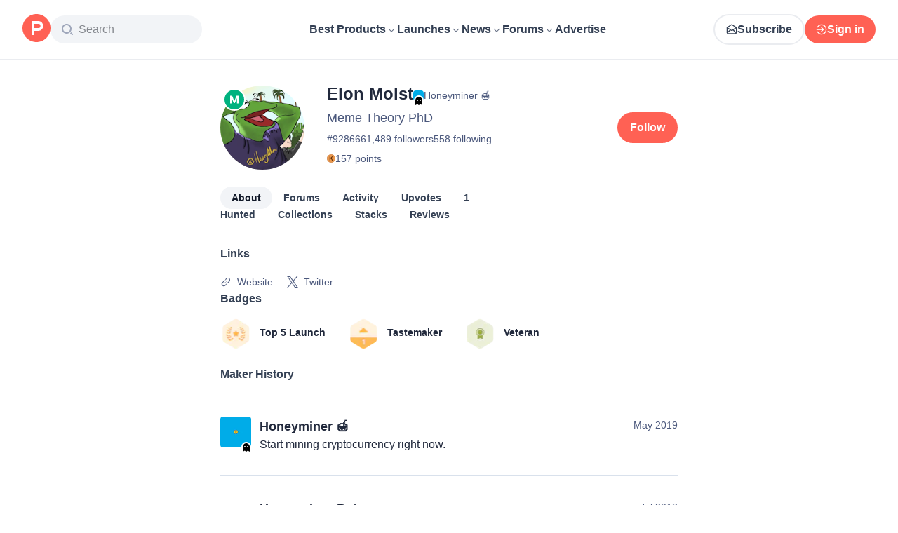

--- FILE ---
content_type: text/html; charset=utf-8
request_url: https://www.producthunt.com/@coinyeezy
body_size: 25581
content:
<!DOCTYPE html><html lang="en"><head><meta charSet="utf-8"/><meta name="viewport" content="width=device-width, initial-scale=1, minimum-scale=1"/><link rel="stylesheet" href="/_next/static/chunks/cbc945f59dc2f112.css" data-precedence="next"/><link rel="stylesheet" href="/_next/static/chunks/dc22989814e2d0af.css" data-precedence="next"/><link rel="stylesheet" href="/_next/static/chunks/d095da08ce8040cd.css" data-precedence="next"/><link rel="preload" as="script" fetchPriority="low" href="/_next/static/chunks/2992b89e1be56521.js"/><script src="/_next/static/chunks/1f321a181c3264ec.js" async=""></script><script src="/_next/static/chunks/d7f476fd8a549aaf.js" async=""></script><script src="/_next/static/chunks/f29e0d2882ef29f8.js" async=""></script><script src="/_next/static/chunks/turbopack-87e7d5663678af26.js" async=""></script><script src="/_next/static/chunks/e68d8d8792500979.js" async=""></script><script src="/_next/static/chunks/794ed058309c3501.js" async=""></script><script src="/_next/static/chunks/e270b342ccc50f86.js" async=""></script><script src="/_next/static/chunks/653349a80aa79b71.js" async=""></script><script src="/_next/static/chunks/82103632272838c9.js" async=""></script><script src="/_next/static/chunks/d6435e966dd98cd4.js" async=""></script><script src="/_next/static/chunks/fbfc15cf94d68595.js" async=""></script><script src="/_next/static/chunks/907b3b60b00cd616.js" async=""></script><script src="/_next/static/chunks/da93b83d2d190931.js" async=""></script><script src="/_next/static/chunks/626952af1848710f.js" async=""></script><script src="/_next/static/chunks/ca71fdb070ba1191.js" async=""></script><script src="/_next/static/chunks/160f49f0dc9a3cf0.js" async=""></script><script src="/_next/static/chunks/22e6d6adc42ff0ff.js" async=""></script><script src="/_next/static/chunks/0eb6b4811f04cdf4.js" async=""></script><script src="/_next/static/chunks/97b1c467d2cd259c.js" async=""></script><script src="/_next/static/chunks/5ae4ebe0e5aa03ed.js" async=""></script><script src="/_next/static/chunks/9852b94d9f37b447.js" async=""></script><script src="/_next/static/chunks/08eb99c084d99bed.js" async=""></script><script src="/_next/static/chunks/b4377f7677198bf5.js" async=""></script><script src="/_next/static/chunks/cdbc8c82d0997ab6.js" async=""></script><script src="/_next/static/chunks/c796a65029aa0a10.js" async=""></script><script src="/_next/static/chunks/2686b3677da4756e.js" async=""></script><script src="/_next/static/chunks/cf8821fd0ec151eb.js" async=""></script><script src="/_next/static/chunks/1015b53da3a8322a.js" async=""></script><script src="/_next/static/chunks/86e5ae38451507d8.js" async=""></script><script src="/_next/static/chunks/4dbb7743087940e9.js" async=""></script><script src="/_next/static/chunks/800c3ec1948905c7.js" async=""></script><script src="/_next/static/chunks/a200bfeff159ff64.js" async=""></script><script src="/_next/static/chunks/a15ec9833db550e4.js" async=""></script><script src="/_next/static/chunks/21b1f91b5fc0fbf1.js" async=""></script><script src="/_next/static/chunks/4cebf6663eda807f.js" async=""></script><script src="/_next/static/chunks/d483f0e55551a9fb.js" async=""></script><script src="/_next/static/chunks/a63c4a2390b01d17.js" async=""></script><link rel="preload" href="https://www.googletagmanager.com/gtag/js?id=G-WZ46833KH9" as="script"/><meta name="theme-color" content="#ffffff"/><title>Elon Moist&#x27;s profile on Product Hunt | Product Hunt</title><meta name="description" content="See what kind of products Elon Moist (Meme Theory PhD) likes on Product Hunt"/><link rel="manifest" href="/manifest.json"/><meta name="robots" content="noindex, nofollow"/><meta name="fb:app_id" content="1467820943460899"/><link rel="canonical" href="https://www.producthunt.com/@coinyeezy"/><link rel="alternate" type="application/atom+xml" title="Product Hunt - All newest Products" href="https://www.producthunt.com/feed"/><meta property="og:title" content="Elon Moist&#x27;s profile on Product Hunt | Product Hunt"/><meta property="og:description" content="See what kind of products Elon Moist (Meme Theory PhD) likes on Product Hunt"/><meta property="og:url" content="https://www.producthunt.com/@coinyeezy"/><meta property="og:site_name" content="Product Hunt"/><meta property="og:locale" content="en_US"/><meta property="og:image" content="https://api.url2png.com/v6/P5329C1FA0ECB6/e97caaad1ad1691129e6e51778cc7247/png/?say_cheese=true&amp;ttl=31536000&amp;unique=1c7c61990e2c5057a68781c9176e818a&amp;url=https%3A%2F%2Fproducthunt.com%2Fshareable_image%2Fuser%2F928666&amp;viewport=540x270"/><meta property="og:type" content="profile"/><meta name="twitter:card" content="summary_large_image"/><meta name="twitter:site" content="@producthunt"/><meta name="twitter:creator" content="@coinyeezy"/><meta name="twitter:title" content="Elon Moist&#x27;s profile on Product Hunt | Product Hunt"/><meta name="twitter:description" content="See what kind of products Elon Moist (Meme Theory PhD) likes on Product Hunt"/><meta name="twitter:image" content="https://api.url2png.com/v6/P5329C1FA0ECB6/e97caaad1ad1691129e6e51778cc7247/png/?say_cheese=true&amp;ttl=31536000&amp;unique=1c7c61990e2c5057a68781c9176e818a&amp;url=https%3A%2F%2Fproducthunt.com%2Fshareable_image%2Fuser%2F928666&amp;viewport=540x270"/><link rel="icon" href="https://ph-static.imgix.net/ph-favicon-brand-500.ico" sizes="32x32"/><link rel="icon" href="https://ph-static.imgix.net/ph-favicon-brand-500.svg" type="image/svg+xml"/><link rel="apple-touch-icon-precomposed" href="https://ph-static.imgix.net/ph-favicon-brand-500.ico?auto=compress&amp;fm=png&amp;w=180&amp;h=180"/><link rel="chrome-webstore-item" href="https://producthunt.app.link/extension"/><meta name="sentry-trace" content="4255c2295e89f91706de72345812a200-c1bed17397171fce-0"/><meta name="baggage" content="sentry-environment=production,sentry-public_key=58db488a6c2941a28833ea5ca522361e,sentry-trace_id=4255c2295e89f91706de72345812a200,sentry-org_id=15454,sentry-sampled=false,sentry-sample_rand=0.4974398769350543,sentry-sample_rate=0.001"/><script src="/_next/static/chunks/a6dad97d9634a72d.js" noModule=""></script><script>(window[Symbol.for("ApolloSSRDataTransport")] ??= []).push({"rehydrate":{"_R_9ivb_":{"data":{},"complete":false,"missing":"Dangling reference to missing Viewer object"},"_R_39ivb_":{"data":{},"complete":false,"missing":"Dangling reference to missing Viewer object"},"_R_1i9j9ivb_":{"data":undefined,"loading":true,"networkStatus":1,"called":true},"_R_ii9j9ivb_":{"data":{},"complete":false,"missing":"Dangling reference to missing Viewer object"},"_R_ji9j9ivb_":{"data":{},"complete":false,"missing":"Dangling reference to missing Viewer object"},"_R_ki9j9ivb_":{"data":{},"complete":false,"missing":"Dangling reference to missing Viewer object"},"_R_49j9ivb_":{"data":{},"complete":false,"missing":"Dangling reference to missing Viewer object"},"_R_lj9ivb_":{"data":{},"complete":false,"missing":"Dangling reference to missing Viewer object"},"_R_pj9ivb_":{"data":{},"complete":false,"missing":"Dangling reference to missing Viewer object"},"_R_tj9ivb_":{"data":{},"complete":false,"missing":"Dangling reference to missing Viewer object"},"_R_15j9ivb_":{"data":{},"complete":false,"missing":"Dangling reference to missing Viewer object"},"_R_3lj9ivb_":{"data":{},"complete":false,"missing":"Dangling reference to missing Viewer object"},"_R_5lj9ivb_":{"data":{},"complete":false,"missing":"Dangling reference to missing Viewer object"},"_R_2j9ivb_":{"data":{},"complete":false,"missing":"Dangling reference to missing Viewer object"},"_R_79ivb_":{"data":{},"complete":false,"missing":"Dangling reference to missing Viewer object"},"_R_iv5ubrhj9ivb_":{"data":{"profile":{"__typename":"User","id":"928666","isTrashed":false,"productsCount":4,"submittedPostsCount":1,"collectionsCount":0,"followersCount":1489,"followingsCount":558,"reviewsCount":0,"username":"coinyeezy","headline":"Meme Theory PhD","headerUuid":"85129e9b-26b4-41ff-a735-5cfe9f9562de","isFollowingViewer":false,"isMaker":true,"isViewer":false,"name":"Elon Moist","twitterUsername":"coinyeezy","visitStreak":{"__typename":"VisitStreak","id":"4656211","emoji":null,"duration":1},"karmaBadge":{"__typename":"KarmaBadge","kind":"BRONZE","score":157},"avatarUrl":"https://ph-avatars.imgix.net/928666/original.jpeg","stacksCount":0,"stacks":{"__typename":"ProductStackConnection","edges":[]},"selectedBylineProduct":{"__typename":"Product","id":"108511","name":"Honeyminer 🍯","logoUuid":"a82d2bf5-d721-47d5-8517-65d9af6241cc.gif","isNoLongerOnline":true},"productsWithFeaturedLaunch":[{"__typename":"Product","id":"397423","name":"Honeyminer-Beta","logoUuid":"baa9cee5-34df-4dd2-9f19-d80e4d67096c.gif","isNoLongerOnline":false},{"__typename":"Product","id":"394682","name":"Pepe Dapp","logoUuid":"e2537edf-0c2a-4fbd-b2cb-d34ffe365f91.jpeg","isNoLongerOnline":false}],"isAccountVerified":false,"isFollowed":false}},"networkStatus":7},"_R_iv5ubrhj9ivbH1_":{"data":{"viewer":{"__typename":"Viewer","email":null,"emailVerified":false,"isImpersonated":false,"analyticsIdentifyJson":{},"showCookiePolicy":false,"canLoadTrackingScripts":true,"showCommentWarning":false,"showProfileWarning":false,"showCaptcha":false,"showPhoneVerification":false,"isAdmin":false,"isDeputy":false,"isLoggedIn":false,"features":["ph_ios_activity_feed","sidekiq_cloudwatch_metrics","ph_always_auto_review","ph_detailed_reviews_order_informative","ph_products_category_recent_launches","ph_orbit_awards","category_metadata_descriptions","ph_use_highest_rated_view","chatgpt_replay","ph_detailed_review_view_count_tracking","ph_detailed_review_view_count_display","ph_android_new_activity_feed","vector_tracking","ph_product_questions","ph_categories_expandable_html","ph_orbit_awards_reasons","ph_category_roundup","ph_topic_related_categories","ph_category_roundup_business_intelligence","ph_product_inquiry","ph_alternatives_methodology_ab_test","ph_category_questions","ph_curious_kitty_prominence","ph_shoutout_alternatives","ph_categories_snapshot"],"identityStatus":"NONE","notice":null,"otpRequiredFrom":null,"user":null,"visitStreak":{"__typename":"VisitStreak","id":"f4f6db36-6dee-4330-b88e-4fe11c4eb3eb","emoji":null,"duration":1},"recentLaunch":null,"intercomUserHash":null,"ifVisitedFromMobile":false,"newsletterSettings":{"__typename":"ViewerNewsletterSettings","hasNewsletterSubscription":false},"notificationsUnreadCount":0}},"networkStatus":7},"_R_3jiv5ubrhj9ivb_":{"data":{"__typename":"Viewer","email":null,"emailVerified":false,"isImpersonated":false,"analyticsIdentifyJson":{},"showCookiePolicy":false,"canLoadTrackingScripts":true,"showCommentWarning":false,"showProfileWarning":false,"showCaptcha":false,"showPhoneVerification":false,"isAdmin":false,"isDeputy":false,"isLoggedIn":false,"features":["ph_ios_activity_feed","sidekiq_cloudwatch_metrics","ph_always_auto_review","ph_detailed_reviews_order_informative","ph_products_category_recent_launches","ph_orbit_awards","category_metadata_descriptions","ph_use_highest_rated_view","chatgpt_replay","ph_detailed_review_view_count_tracking","ph_detailed_review_view_count_display","ph_android_new_activity_feed","vector_tracking","ph_product_questions","ph_categories_expandable_html","ph_orbit_awards_reasons","ph_category_roundup","ph_topic_related_categories","ph_category_roundup_business_intelligence","ph_product_inquiry","ph_alternatives_methodology_ab_test","ph_category_questions","ph_curious_kitty_prominence","ph_shoutout_alternatives","ph_categories_snapshot"],"identityStatus":"NONE","notice":null,"otpRequiredFrom":null,"user":null,"visitStreak":{"__typename":"VisitStreak","id":"f4f6db36-6dee-4330-b88e-4fe11c4eb3eb","emoji":null,"duration":1},"recentLaunch":null,"intercomUserHash":null,"ifVisitedFromMobile":false,"newsletterSettings":{"__typename":"ViewerNewsletterSettings","hasNewsletterSubscription":false},"notificationsUnreadCount":0},"complete":true,"missing":undefined},"_R_3jiv5ubrhj9ivbH1_":{"data":{"__typename":"Viewer","email":null,"emailVerified":false,"isImpersonated":false,"analyticsIdentifyJson":{},"showCookiePolicy":false,"canLoadTrackingScripts":true,"showCommentWarning":false,"showProfileWarning":false,"showCaptcha":false,"showPhoneVerification":false,"isAdmin":false,"isDeputy":false,"isLoggedIn":false,"features":["ph_ios_activity_feed","sidekiq_cloudwatch_metrics","ph_always_auto_review","ph_detailed_reviews_order_informative","ph_products_category_recent_launches","ph_orbit_awards","category_metadata_descriptions","ph_use_highest_rated_view","chatgpt_replay","ph_detailed_review_view_count_tracking","ph_detailed_review_view_count_display","ph_android_new_activity_feed","vector_tracking","ph_product_questions","ph_categories_expandable_html","ph_orbit_awards_reasons","ph_category_roundup","ph_topic_related_categories","ph_category_roundup_business_intelligence","ph_product_inquiry","ph_alternatives_methodology_ab_test","ph_category_questions","ph_curious_kitty_prominence","ph_shoutout_alternatives","ph_categories_snapshot"],"identityStatus":"NONE","notice":null,"otpRequiredFrom":null,"user":null,"visitStreak":{"__typename":"VisitStreak","id":"f4f6db36-6dee-4330-b88e-4fe11c4eb3eb","emoji":null,"duration":1},"recentLaunch":null,"intercomUserHash":null,"ifVisitedFromMobile":false,"newsletterSettings":{"__typename":"ViewerNewsletterSettings","hasNewsletterSubscription":false},"notificationsUnreadCount":0},"complete":true,"missing":undefined},"_R_3jiv5ubrhj9ivbH2_":{"data":{"__typename":"Viewer","email":null,"emailVerified":false,"isImpersonated":false,"analyticsIdentifyJson":{},"showCookiePolicy":false,"canLoadTrackingScripts":true,"showCommentWarning":false,"showProfileWarning":false,"showCaptcha":false,"showPhoneVerification":false,"isAdmin":false,"isDeputy":false,"isLoggedIn":false,"features":["ph_ios_activity_feed","sidekiq_cloudwatch_metrics","ph_always_auto_review","ph_detailed_reviews_order_informative","ph_products_category_recent_launches","ph_orbit_awards","category_metadata_descriptions","ph_use_highest_rated_view","chatgpt_replay","ph_detailed_review_view_count_tracking","ph_detailed_review_view_count_display","ph_android_new_activity_feed","vector_tracking","ph_product_questions","ph_categories_expandable_html","ph_orbit_awards_reasons","ph_category_roundup","ph_topic_related_categories","ph_category_roundup_business_intelligence","ph_product_inquiry","ph_alternatives_methodology_ab_test","ph_category_questions","ph_curious_kitty_prominence","ph_shoutout_alternatives","ph_categories_snapshot"],"identityStatus":"NONE","notice":null,"otpRequiredFrom":null,"user":null,"visitStreak":{"__typename":"VisitStreak","id":"f4f6db36-6dee-4330-b88e-4fe11c4eb3eb","emoji":null,"duration":1},"recentLaunch":null,"intercomUserHash":null,"ifVisitedFromMobile":false,"newsletterSettings":{"__typename":"ViewerNewsletterSettings","hasNewsletterSubscription":false},"notificationsUnreadCount":0},"complete":true,"missing":undefined},"_R_bjiv5ubrhj9ivb_":{"data":{"__typename":"Viewer","email":null,"emailVerified":false,"isImpersonated":false,"analyticsIdentifyJson":{},"showCookiePolicy":false,"canLoadTrackingScripts":true,"showCommentWarning":false,"showProfileWarning":false,"showCaptcha":false,"showPhoneVerification":false,"isAdmin":false,"isDeputy":false,"isLoggedIn":false,"features":["ph_ios_activity_feed","sidekiq_cloudwatch_metrics","ph_always_auto_review","ph_detailed_reviews_order_informative","ph_products_category_recent_launches","ph_orbit_awards","category_metadata_descriptions","ph_use_highest_rated_view","chatgpt_replay","ph_detailed_review_view_count_tracking","ph_detailed_review_view_count_display","ph_android_new_activity_feed","vector_tracking","ph_product_questions","ph_categories_expandable_html","ph_orbit_awards_reasons","ph_category_roundup","ph_topic_related_categories","ph_category_roundup_business_intelligence","ph_product_inquiry","ph_alternatives_methodology_ab_test","ph_category_questions","ph_curious_kitty_prominence","ph_shoutout_alternatives","ph_categories_snapshot"],"identityStatus":"NONE","notice":null,"otpRequiredFrom":null,"user":null,"visitStreak":{"__typename":"VisitStreak","id":"f4f6db36-6dee-4330-b88e-4fe11c4eb3eb","emoji":null,"duration":1},"recentLaunch":null,"intercomUserHash":null,"ifVisitedFromMobile":false,"newsletterSettings":{"__typename":"ViewerNewsletterSettings","hasNewsletterSubscription":false},"notificationsUnreadCount":0},"complete":true,"missing":undefined},"_R_7iv5ubrhj9ivb_":{"data":{"__typename":"Viewer","email":null,"emailVerified":false,"isImpersonated":false,"analyticsIdentifyJson":{},"showCookiePolicy":false,"canLoadTrackingScripts":true,"showCommentWarning":false,"showProfileWarning":false,"showCaptcha":false,"showPhoneVerification":false,"isAdmin":false,"isDeputy":false,"isLoggedIn":false,"features":["ph_ios_activity_feed","sidekiq_cloudwatch_metrics","ph_always_auto_review","ph_detailed_reviews_order_informative","ph_products_category_recent_launches","ph_orbit_awards","category_metadata_descriptions","ph_use_highest_rated_view","chatgpt_replay","ph_detailed_review_view_count_tracking","ph_detailed_review_view_count_display","ph_android_new_activity_feed","vector_tracking","ph_product_questions","ph_categories_expandable_html","ph_orbit_awards_reasons","ph_category_roundup","ph_topic_related_categories","ph_category_roundup_business_intelligence","ph_product_inquiry","ph_alternatives_methodology_ab_test","ph_category_questions","ph_curious_kitty_prominence","ph_shoutout_alternatives","ph_categories_snapshot"],"identityStatus":"NONE","notice":null,"otpRequiredFrom":null,"user":null,"visitStreak":{"__typename":"VisitStreak","id":"f4f6db36-6dee-4330-b88e-4fe11c4eb3eb","emoji":null,"duration":1},"recentLaunch":null,"intercomUserHash":null,"ifVisitedFromMobile":false,"newsletterSettings":{"__typename":"ViewerNewsletterSettings","hasNewsletterSubscription":false},"notificationsUnreadCount":0},"complete":true,"missing":undefined},"_R_1ki9j9ivb_":{"data":{"viewer":{"__typename":"Viewer","email":null,"emailVerified":false,"isImpersonated":false,"analyticsIdentifyJson":{},"showCookiePolicy":false,"canLoadTrackingScripts":true,"showCommentWarning":false,"showProfileWarning":false,"showCaptcha":false,"showPhoneVerification":false,"isAdmin":false,"isDeputy":false,"isLoggedIn":false,"features":["ph_ios_activity_feed","sidekiq_cloudwatch_metrics","ph_always_auto_review","ph_detailed_reviews_order_informative","ph_products_category_recent_launches","ph_orbit_awards","category_metadata_descriptions","ph_use_highest_rated_view","chatgpt_replay","ph_detailed_review_view_count_tracking","ph_detailed_review_view_count_display","ph_android_new_activity_feed","vector_tracking","ph_product_questions","ph_categories_expandable_html","ph_orbit_awards_reasons","ph_category_roundup","ph_topic_related_categories","ph_category_roundup_business_intelligence","ph_product_inquiry","ph_alternatives_methodology_ab_test","ph_category_questions","ph_curious_kitty_prominence","ph_shoutout_alternatives","ph_categories_snapshot"],"identityStatus":"NONE","notice":null,"otpRequiredFrom":null,"user":null,"visitStreak":{"__typename":"VisitStreak","id":"f4f6db36-6dee-4330-b88e-4fe11c4eb3eb","emoji":null,"duration":1},"recentLaunch":null,"intercomUserHash":null,"ifVisitedFromMobile":false,"newsletterSettings":{"__typename":"ViewerNewsletterSettings","hasNewsletterSubscription":false},"notificationsUnreadCount":0}},"networkStatus":7},"_R_q9j9ivb_":{"data":{"viewer":{"__typename":"Viewer","email":null,"emailVerified":false,"isImpersonated":false,"analyticsIdentifyJson":{},"showCookiePolicy":false,"canLoadTrackingScripts":true,"showCommentWarning":false,"showProfileWarning":false,"showCaptcha":false,"showPhoneVerification":false,"isAdmin":false,"isDeputy":false,"isLoggedIn":false,"features":["ph_ios_activity_feed","sidekiq_cloudwatch_metrics","ph_always_auto_review","ph_detailed_reviews_order_informative","ph_products_category_recent_launches","ph_orbit_awards","category_metadata_descriptions","ph_use_highest_rated_view","chatgpt_replay","ph_detailed_review_view_count_tracking","ph_detailed_review_view_count_display","ph_android_new_activity_feed","vector_tracking","ph_product_questions","ph_categories_expandable_html","ph_orbit_awards_reasons","ph_category_roundup","ph_topic_related_categories","ph_category_roundup_business_intelligence","ph_product_inquiry","ph_alternatives_methodology_ab_test","ph_category_questions","ph_curious_kitty_prominence","ph_shoutout_alternatives","ph_categories_snapshot"],"identityStatus":"NONE","notice":null,"otpRequiredFrom":null,"user":null,"visitStreak":{"__typename":"VisitStreak","id":"f4f6db36-6dee-4330-b88e-4fe11c4eb3eb","emoji":null,"duration":1},"recentLaunch":null,"intercomUserHash":null,"ifVisitedFromMobile":false,"newsletterSettings":{"__typename":"ViewerNewsletterSettings","hasNewsletterSubscription":false},"notificationsUnreadCount":0}},"networkStatus":7},"_R_q9j9ivbH1_":{"data":{"__typename":"Viewer","email":null,"emailVerified":false,"isImpersonated":false,"analyticsIdentifyJson":{},"showCookiePolicy":false,"canLoadTrackingScripts":true,"showCommentWarning":false,"showProfileWarning":false,"showCaptcha":false,"showPhoneVerification":false,"isAdmin":false,"isDeputy":false,"isLoggedIn":false,"features":["ph_ios_activity_feed","sidekiq_cloudwatch_metrics","ph_always_auto_review","ph_detailed_reviews_order_informative","ph_products_category_recent_launches","ph_orbit_awards","category_metadata_descriptions","ph_use_highest_rated_view","chatgpt_replay","ph_detailed_review_view_count_tracking","ph_detailed_review_view_count_display","ph_android_new_activity_feed","vector_tracking","ph_product_questions","ph_categories_expandable_html","ph_orbit_awards_reasons","ph_category_roundup","ph_topic_related_categories","ph_category_roundup_business_intelligence","ph_product_inquiry","ph_alternatives_methodology_ab_test","ph_category_questions","ph_curious_kitty_prominence","ph_shoutout_alternatives","ph_categories_snapshot"],"identityStatus":"NONE","notice":null,"otpRequiredFrom":null,"user":null,"visitStreak":{"__typename":"VisitStreak","id":"f4f6db36-6dee-4330-b88e-4fe11c4eb3eb","emoji":null,"duration":1},"recentLaunch":null,"intercomUserHash":null,"ifVisitedFromMobile":false,"newsletterSettings":{"__typename":"ViewerNewsletterSettings","hasNewsletterSubscription":false},"notificationsUnreadCount":0},"complete":true,"missing":undefined},"_R_99ivb_":{"data":{"viewer":{"__typename":"Viewer","email":null,"emailVerified":false,"isImpersonated":false,"analyticsIdentifyJson":{},"showCookiePolicy":false,"canLoadTrackingScripts":true,"showCommentWarning":false,"showProfileWarning":false,"showCaptcha":false,"showPhoneVerification":false,"isAdmin":false,"isDeputy":false,"isLoggedIn":false,"features":["ph_ios_activity_feed","sidekiq_cloudwatch_metrics","ph_always_auto_review","ph_detailed_reviews_order_informative","ph_products_category_recent_launches","ph_orbit_awards","category_metadata_descriptions","ph_use_highest_rated_view","chatgpt_replay","ph_detailed_review_view_count_tracking","ph_detailed_review_view_count_display","ph_android_new_activity_feed","vector_tracking","ph_product_questions","ph_categories_expandable_html","ph_orbit_awards_reasons","ph_category_roundup","ph_topic_related_categories","ph_category_roundup_business_intelligence","ph_product_inquiry","ph_alternatives_methodology_ab_test","ph_category_questions","ph_curious_kitty_prominence","ph_shoutout_alternatives","ph_categories_snapshot"],"identityStatus":"NONE","notice":null,"otpRequiredFrom":null,"user":null,"visitStreak":{"__typename":"VisitStreak","id":"f4f6db36-6dee-4330-b88e-4fe11c4eb3eb","emoji":null,"duration":1},"recentLaunch":null,"intercomUserHash":null,"ifVisitedFromMobile":false,"newsletterSettings":{"__typename":"ViewerNewsletterSettings","hasNewsletterSubscription":false},"notificationsUnreadCount":0}},"networkStatus":7},"_R_99ivbH1_":{"data":{"__typename":"Viewer","email":null,"emailVerified":false,"isImpersonated":false,"analyticsIdentifyJson":{},"showCookiePolicy":false,"canLoadTrackingScripts":true,"showCommentWarning":false,"showProfileWarning":false,"showCaptcha":false,"showPhoneVerification":false,"isAdmin":false,"isDeputy":false,"isLoggedIn":false,"features":["ph_ios_activity_feed","sidekiq_cloudwatch_metrics","ph_always_auto_review","ph_detailed_reviews_order_informative","ph_products_category_recent_launches","ph_orbit_awards","category_metadata_descriptions","ph_use_highest_rated_view","chatgpt_replay","ph_detailed_review_view_count_tracking","ph_detailed_review_view_count_display","ph_android_new_activity_feed","vector_tracking","ph_product_questions","ph_categories_expandable_html","ph_orbit_awards_reasons","ph_category_roundup","ph_topic_related_categories","ph_category_roundup_business_intelligence","ph_product_inquiry","ph_alternatives_methodology_ab_test","ph_category_questions","ph_curious_kitty_prominence","ph_shoutout_alternatives","ph_categories_snapshot"],"identityStatus":"NONE","notice":null,"otpRequiredFrom":null,"user":null,"visitStreak":{"__typename":"VisitStreak","id":"f4f6db36-6dee-4330-b88e-4fe11c4eb3eb","emoji":null,"duration":1},"recentLaunch":null,"intercomUserHash":null,"ifVisitedFromMobile":false,"newsletterSettings":{"__typename":"ViewerNewsletterSettings","hasNewsletterSubscription":false},"notificationsUnreadCount":0},"complete":true,"missing":undefined},"_R_1pj9ivb_":{"data":{"featuredCategories":[{"__typename":"ProductCategory","parent":{"__typename":"ProductCategory","id":"72","name":"Engineering \u0026 Development","slug":"engineering-development","path":"/categories/engineering-development"},"id":"1585","name":"Vibe Coding Tools","slug":"vibe-coding","path":"/categories/vibe-coding"},{"__typename":"ProductCategory","parent":{"__typename":"ProductCategory","id":"72","name":"Engineering \u0026 Development","slug":"engineering-development","path":"/categories/engineering-development"},"id":"88","name":"AI Coding Agents","slug":"ai-coding-agents","path":"/categories/ai-coding-agents"},{"__typename":"ProductCategory","parent":{"__typename":"ProductCategory","id":"126","name":"LLMs","slug":"llms","path":"/categories/llms"},"id":"127","name":"AI Chatbots","slug":"ai-chatbots","path":"/categories/ai-chatbots"},{"__typename":"ProductCategory","parent":{"__typename":"ProductCategory","id":"126","name":"LLMs","slug":"llms","path":"/categories/llms"},"id":"1156","name":"AI Infrastructure Tools","slug":"ai-infrastructure","path":"/categories/ai-infrastructure"},{"__typename":"ProductCategory","parent":{"__typename":"ProductCategory","id":"34","name":"Productivity","slug":"productivity","path":"/categories/productivity"},"id":"1288","name":"AI notetakers","slug":"ai-meeting-notetakers","path":"/categories/ai-meeting-notetakers"},{"__typename":"ProductCategory","parent":{"__typename":"ProductCategory","id":"34","name":"Productivity","slug":"productivity","path":"/categories/productivity"},"id":"35","name":"Note and writing apps","slug":"notes-documents","path":"/categories/notes-documents"},{"__typename":"ProductCategory","parent":{"__typename":"ProductCategory","id":"34","name":"Productivity","slug":"productivity","path":"/categories/productivity"},"id":"37","name":"Team collaboration software","slug":"team-collaboration","path":"/categories/team-collaboration"},{"__typename":"ProductCategory","parent":{"__typename":"ProductCategory","id":"89","name":"Marketing \u0026 Sales","slug":"marketing-sales","path":"/categories/marketing-sales"},"id":"98","name":"Lead generation software","slug":"lead-generation","path":"/categories/lead-generation"},{"__typename":"ProductCategory","parent":{"__typename":"ProductCategory","id":"89","name":"Marketing \u0026 Sales","slug":"marketing-sales","path":"/categories/marketing-sales"},"id":"97","name":"Marketing automation platforms","slug":"marketing-automation","path":"/categories/marketing-automation"},{"__typename":"ProductCategory","parent":{"__typename":"ProductCategory","id":"56","name":"Design \u0026 Creative","slug":"design-creative","path":"/categories/design-creative"},"id":"57","name":"Video editing","slug":"video-editing","path":"/categories/video-editing"},{"__typename":"ProductCategory","parent":{"__typename":"ProductCategory","id":"56","name":"Design \u0026 Creative","slug":"design-creative","path":"/categories/design-creative"},"id":"235","name":"Design resources","slug":"design-resources","path":"/categories/design-resources"},{"__typename":"ProductCategory","parent":{"__typename":"ProductCategory","id":"56","name":"Design \u0026 Creative","slug":"design-creative","path":"/categories/design-creative"},"id":"234","name":"Graphic design tools","slug":"graphic-design-tools","path":"/categories/graphic-design-tools"},{"__typename":"ProductCategory","parent":{"__typename":"ProductCategory","id":"104","name":"Social \u0026 Community","slug":"social-community","path":"/categories/social-community"},"id":"105","name":"Social Networking","slug":"social-networking","path":"/categories/social-networking"},{"__typename":"ProductCategory","parent":{"__typename":"ProductCategory","id":"104","name":"Social \u0026 Community","slug":"social-community","path":"/categories/social-community"},"id":"116","name":"Professional networking platforms","slug":"professional-networking","path":"/categories/professional-networking"},{"__typename":"ProductCategory","parent":{"__typename":"ProductCategory","id":"104","name":"Social \u0026 Community","slug":"social-community","path":"/categories/social-community"},"id":"123","name":"Community management","slug":"community-management","path":"/categories/community-management"},{"__typename":"ProductCategory","parent":{"__typename":"ProductCategory","id":"141","name":"Finance","slug":"finance","path":"/categories/finance"},"id":"143","name":"Accounting software","slug":"accounting","path":"/categories/accounting"},{"__typename":"ProductCategory","parent":{"__typename":"ProductCategory","id":"141","name":"Finance","slug":"finance","path":"/categories/finance"},"id":"529","name":"Fundraising resources","slug":"fundraising-resources","path":"/categories/fundraising-resources"},{"__typename":"ProductCategory","parent":{"__typename":"ProductCategory","id":"141","name":"Finance","slug":"finance","path":"/categories/finance"},"id":"335","name":"Investing","slug":"investing","path":"/categories/investing"},{"__typename":"ProductCategory","parent":{"__typename":"ProductCategory","id":"1791","name":"AI Agents","slug":"ai-agents","path":"/categories/ai-agents"},"id":"1190","name":"AI Voice Agents","slug":"ai-voice-agents","path":"/categories/ai-voice-agents"},{"__typename":"ProductCategory","parent":{"__typename":"ProductCategory","id":"34","name":"Productivity","slug":"productivity","path":"/categories/productivity"},"id":"430","name":"Search","slug":"search","path":"/categories/search"},{"__typename":"ProductCategory","parent":{"__typename":"ProductCategory","id":"56","name":"Design \u0026 Creative","slug":"design-creative","path":"/categories/design-creative"},"id":"125","name":"AI Generative Media","slug":"ai-generative-media","path":"/categories/ai-generative-media"},{"__typename":"ProductCategory","parent":{"__typename":"ProductCategory","id":"72","name":"Engineering \u0026 Development","slug":"engineering-development","path":"/categories/engineering-development"},"id":"1717","name":"AI Code Editors","slug":"ai-code-editors","path":"/categories/ai-code-editors"},{"__typename":"ProductCategory","parent":{"__typename":"ProductCategory","id":"1791","name":"AI Agents","slug":"ai-agents","path":"/categories/ai-agents"},"id":"1790","name":"AI Agent Automation","slug":"ai-agent-automation","path":"/categories/ai-agent-automation"},{"__typename":"ProductCategory","parent":{"__typename":"ProductCategory","id":"126","name":"LLMs","slug":"llms","path":"/categories/llms"},"id":"1789","name":"Prompt Engineering Tools","slug":"prompt-engineering-tools","path":"/categories/prompt-engineering-tools"}],"footer":{"__typename":"Footer","topProducts":[{"__typename":"Product","id":"566141","name":"Lovable","slug":"lovable","tagline":"The world's first AI Fullstack Engineer","path":"/products/lovable"},{"__typename":"Product","id":"111412","name":"n8n","slug":"n8n-io","tagline":"Workflow automation for technical people","path":"/products/n8n-io"},{"__typename":"Product","id":"521358","name":"Attio","slug":"attio","tagline":"Customer relationship magic.","path":"/products/attio"},{"__typename":"Product","id":"126122","name":"PostHog","slug":"posthog","tagline":"The open source product OS","path":"/products/posthog"},{"__typename":"Product","id":"575883","name":"Vapi","slug":"vapi","tagline":"Voice AI for developers","path":"/products/vapi"},{"__typename":"Product","id":"584337","name":"Granola","slug":"granola","tagline":"The AI notepad for people in back-to-back meetings","path":"/products/granola"},{"__typename":"Product","id":"112650","name":"Raycast","slug":"raycast","tagline":"Your shortcut to everything","path":"/products/raycast"},{"__typename":"Product","id":"106850","name":"Supabase","slug":"supabase","tagline":"The open source Firebase alternative","path":"/products/supabase"}],"trendingCategories":[{"__typename":"ProductCategory","id":"1585","name":"Vibe Coding Tools","slug":"vibe-coding","path":"/categories/vibe-coding"},{"__typename":"ProductCategory","id":"1552","name":"AI Dictation Apps","slug":"ai-dictation-apps","path":"/categories/ai-dictation-apps"},{"__typename":"ProductCategory","id":"1288","name":"AI notetakers","slug":"ai-meeting-notetakers","path":"/categories/ai-meeting-notetakers"},{"__typename":"ProductCategory","id":"1123","name":"Code Review Tools","slug":"code-review-tools","path":"/categories/code-review-tools"},{"__typename":"ProductCategory","id":"74","name":"No-code Platforms","slug":"no-code-platforms","path":"/categories/no-code-platforms"},{"__typename":"ProductCategory","id":"200","name":"Figma Plugins","slug":"figma-plugins","path":"/categories/figma-plugins"},{"__typename":"ProductCategory","id":"81","name":"Static site generators","slug":"static-site-generators","path":"/categories/static-site-generators"}],"topForumThreads":[{"__typename":"DiscussionThread","id":"715893","title":"Cursor or Claude Code?","llmTitle":"Cursor or Claude Code?","slug":"cursor-or-claude-code","path":"/p/cursor/cursor-or-claude-code"},{"__typename":"DiscussionThread","id":"729084","title":"✅ POLL: Do you buy the domain first or build the product first?","llmTitle":"POLL: Domain or product first?","slug":"poll-do-you-buy-the-domain-first-or-build-the-product-first","path":"/p/producthunt/poll-do-you-buy-the-domain-first-or-build-the-product-first"},{"__typename":"DiscussionThread","id":"727229","title":"YC deadline in \u003c2 weeks; Who's applying?","llmTitle":"YC deadline in \u003c2 weeks; Who's applying?","slug":"yc-deadline-in-2-weeks-who-s-applying","path":"/p/yc/yc-deadline-in-2-weeks-who-s-applying"},{"__typename":"DiscussionThread","id":"729680","title":"We Got into YC, Got Kicked Out, and Fought Our Way Back","llmTitle":"We Got into YC, Got Kicked Out, and Fought Our Way Back","slug":"we-got-into-yc-got-kicked-out-and-fought-our-way-back","path":"/p/okibi/we-got-into-yc-got-kicked-out-and-fought-our-way-back"},{"__typename":"DiscussionThread","id":"735354","title":"How Wispr Flow found PMF through a pivot ","llmTitle":"How Wispr Flow found PMF through pivot","slug":"how-wispr-flow-found-pmf-through-a-pivot","path":"/p/wisprflow/how-wispr-flow-found-pmf-through-a-pivot"},{"__typename":"DiscussionThread","id":"727601","title":"What is the best Vibe Coding tool so far? Bonus points if we've never heard of it!","llmTitle":"Best Vibe Coding tool so far?","slug":"what-is-the-best-vibe-coding-tool-so-far-bonus-points-if-we-ve-never-heard-of-it","path":"/p/vibecoding/what-is-the-best-vibe-coding-tool-so-far-bonus-points-if-we-ve-never-heard-of-it"},{"__typename":"DiscussionThread","id":"681949","title":"🚨 Landing Page Roast: 48 Hours Only 🚨","llmTitle":"Landing page roast - 48 hours only","slug":"landing-page-roast-48-hours-only","path":"/p/producthunt/landing-page-roast-48-hours-only"},{"__typename":"DiscussionThread","id":"621591","title":"I'm the Product Hunt CEO - tell me your tagline and I'll fix it for you :)","llmTitle":"Fix your tagline with the PH CEO","slug":"i-m-the-product-hunt-ceo-tell-me-your-tagline-and-i-ll-fix-it-for-you","path":"/p/general/i-m-the-product-hunt-ceo-tell-me-your-tagline-and-i-ll-fix-it-for-you"}],"trendingProducts":[{"__typename":"Product","id":"566141","name":"Lovable","slug":"lovable","tagline":"The world's first AI Fullstack Engineer","path":"/products/lovable"},{"__typename":"Product","id":"504757","name":"Screen Studio","slug":"screen-studio","tagline":"Beautiful screen recordings in minutes","path":"/products/screen-studio"},{"__typename":"Product","id":"654787","name":"bolt.new","slug":"bolt-new","tagline":"Prompt, run, edit, and deploy full-stack web apps","path":"/products/bolt-new"},{"__typename":"Product","id":"606339","name":"Wispr Flow","slug":"wisprflow","tagline":"Speak naturally, write perfectly \u0026 4x faster in every app","path":"/products/wisprflow"},{"__typename":"Product","id":"109827","name":"Framer","slug":"framer","tagline":"Design and ship your dream site with zero code","path":"/products/framer"},{"__typename":"Product","id":"550146","name":"Replit","slug":"replit","tagline":"Idea to app, fast.","path":"/products/replit"},{"__typename":"Product","id":"575883","name":"Vapi","slug":"vapi","tagline":"Voice AI for developers","path":"/products/vapi"},{"__typename":"Product","id":"584337","name":"Granola","slug":"granola","tagline":"The AI notepad for people in back-to-back meetings","path":"/products/granola"}]}},"networkStatus":7},"_R_1pj9ivbH1_":{"data":{"viewer":{"__typename":"Viewer","email":null,"emailVerified":false,"isImpersonated":false,"analyticsIdentifyJson":{},"showCookiePolicy":false,"canLoadTrackingScripts":true,"showCommentWarning":false,"showProfileWarning":false,"showCaptcha":false,"showPhoneVerification":false,"isAdmin":false,"isDeputy":false,"isLoggedIn":false,"features":["ph_ios_activity_feed","sidekiq_cloudwatch_metrics","ph_always_auto_review","ph_detailed_reviews_order_informative","ph_products_category_recent_launches","ph_orbit_awards","category_metadata_descriptions","ph_use_highest_rated_view","chatgpt_replay","ph_detailed_review_view_count_tracking","ph_detailed_review_view_count_display","ph_android_new_activity_feed","vector_tracking","ph_product_questions","ph_categories_expandable_html","ph_orbit_awards_reasons","ph_category_roundup","ph_topic_related_categories","ph_category_roundup_business_intelligence","ph_product_inquiry","ph_alternatives_methodology_ab_test","ph_category_questions","ph_curious_kitty_prominence","ph_shoutout_alternatives","ph_categories_snapshot"],"identityStatus":"NONE","notice":null,"otpRequiredFrom":null,"user":null,"visitStreak":{"__typename":"VisitStreak","id":"f4f6db36-6dee-4330-b88e-4fe11c4eb3eb","emoji":null,"duration":1},"recentLaunch":null,"intercomUserHash":null,"ifVisitedFromMobile":false,"newsletterSettings":{"__typename":"ViewerNewsletterSettings","hasNewsletterSubscription":false},"notificationsUnreadCount":0}},"networkStatus":7},"_R_aupiv5ubrhj9ivb_":{"data":{"profile":{"__typename":"User","id":"928666","name":"Elon Moist","username":"coinyeezy","about":null,"badgesCount":4,"badgesUniqueCount":3,"productsCount":4,"votesCount":26,"createdAt":"2017-06-26T19:14:52-07:00","links":[{"__typename":"UserLink","id":"787885","name":"Website","encodedUrl":"aHR0cHM6Ly9ob25leW1pbmVyLm1l\n","kind":"website"},{"__typename":"UserLink","id":"787884","name":"Twitter","encodedUrl":"aHR0cHM6Ly90d2l0dGVyLmNvbS9jb2lueWVlenk=\n","kind":"twitter"}],"badgeGroups":[{"__typename":"UserBadgeGroup","awardKind":"top_5_launch","badgesCount":1,"award":{"__typename":"UserBadgeAward","id":"34","name":"Top 5 Launch","description":"Your product was one of the top 5 launches!","imageUuid":"66463acb-2f6f-45b0-8f06-1f2f75aa73c6.png","active":true}},{"__typename":"UserBadgeGroup","awardKind":"upvotes_1","badgesCount":1,"award":{"__typename":"UserBadgeAward","id":"100","name":"Tastemaker","description":"You upvoted a product for the first time","imageUuid":"efa4179e-0d89-47ad-b129-66c3925f6dc6.png","active":true}},{"__typename":"UserBadgeGroup","awardKind":"veteran","badgesCount":2,"award":{"__typename":"UserBadgeAward","id":"6","name":"Veteran","description":"You've been here for 5 years!","imageUuid":"fbcfde08-d0c3-40bc-a471-bb6a0b6e8dcc.png","active":true}}],"votedPosts":{"__typename":"PostConnection","edges":[{"__typename":"PostEdge","node":{"__typename":"Post","id":"156031","slug":"lolli-for-firefox","name":"Lolli for Firefox","tagline":"Earn free bitcoin when you shop online","shortenedUrl":"/r/p/156031","dailyRank":"5","weeklyRank":"25","monthlyRank":"115","product":{"__typename":"Product","id":"97364","slug":"lolli","isSubscribed":false},"redirectToProduct":{"__typename":"Product","id":"97364","slug":"lolli"},"thumbnailImageUuid":"aa58c264-e3a0-44e5-abef-3650be61e218.gif","hideVotesCount":false,"featuredAt":"2019-05-23T00:01:00-07:00","createdAt":"2019-05-23T00:01:00-07:00","disabledWhenScheduled":true,"embargoPreviewAt":null,"latestScore":125,"launchDayScore":168,"commentsCount":68,"productState":"default","hasVoted":false,"updatedAt":"2026-01-19T05:00:13-08:00"}},{"__typename":"PostEdge","node":{"__typename":"Post","id":"153718","slug":"honeyminer-mac","name":"Honeyminer Mac","tagline":"Earn bitcoin with your computer 🍯","shortenedUrl":"/r/p/153718","dailyRank":"2","weeklyRank":"15","monthlyRank":"46","product":{"__typename":"Product","id":"108511","slug":"honeyminer","isSubscribed":false},"redirectToProduct":{"__typename":"Product","id":"108511","slug":"honeyminer"},"thumbnailImageUuid":"a82d2bf5-d721-47d5-8517-65d9af6241cc.gif","hideVotesCount":false,"featuredAt":"2019-05-09T00:08:57-07:00","createdAt":"2019-05-09T00:08:57-07:00","disabledWhenScheduled":true,"embargoPreviewAt":null,"latestScore":200,"launchDayScore":247,"commentsCount":111,"productState":"no_longer_online","hasVoted":false,"updatedAt":"2026-01-21T10:50:51-08:00"}},{"__typename":"PostEdge","node":{"__typename":"Post","id":"147253","slug":"the-art-of-memes-vol-i","name":"The Art of Memes Vol. I","tagline":"If a coffee table art book and memes had a baby","shortenedUrl":"/r/p/147253","dailyRank":"5","weeklyRank":"72","monthlyRank":"266","product":{"__typename":"Product","id":"407119","slug":"the-art-of-memes-vol-i","isSubscribed":false},"redirectToProduct":{"__typename":"Product","id":"407119","slug":"the-art-of-memes-vol-i"},"thumbnailImageUuid":"8538939a-cf4d-4076-a7c1-1d19a74b767e.png","hideVotesCount":false,"featuredAt":"2019-03-02T00:00:00-08:00","createdAt":"2019-03-02T00:00:00-08:00","disabledWhenScheduled":true,"embargoPreviewAt":null,"latestScore":99,"launchDayScore":60,"commentsCount":5,"productState":"default","hasVoted":false,"updatedAt":"2025-11-14T20:20:25-08:00"}},{"__typename":"PostEdge","node":{"__typename":"Post","id":"141254","slug":"binance-academy-open-access-education","name":"Binance Academy | Open-access Education","tagline":"Free learning resource for blockchain and crypto","shortenedUrl":"/r/p/141254","dailyRank":"9","weeklyRank":"34","monthlyRank":"160","product":{"__typename":"Product","id":"403359","slug":"binance-academy-open-access-education","isSubscribed":false},"redirectToProduct":{"__typename":"Product","id":"403359","slug":"binance-academy-open-access-education"},"thumbnailImageUuid":"d39dfd46-41fd-4c19-a18e-900de12ec764.jpeg","hideVotesCount":false,"featuredAt":"2018-12-13T03:07:21-08:00","createdAt":"2018-12-13T03:07:21-08:00","disabledWhenScheduled":true,"embargoPreviewAt":null,"latestScore":120,"launchDayScore":2,"commentsCount":12,"productState":"default","hasVoted":false,"updatedAt":"2026-01-07T13:50:06-08:00"}},{"__typename":"PostEdge","node":{"__typename":"Post","id":"133386","slug":"lolli","name":"Lolli","tagline":"Earn bitcoin when you shop online","shortenedUrl":"/r/p/133386","dailyRank":"5","weeklyRank":"16","monthlyRank":"86","product":{"__typename":"Product","id":"97364","slug":"lolli","isSubscribed":false},"redirectToProduct":{"__typename":"Product","id":"97364","slug":"lolli"},"thumbnailImageUuid":"9bd91584-9932-42f2-b6d6-9f3d6196024d.gif","hideVotesCount":false,"featuredAt":"2018-08-21T15:25:10-07:00","createdAt":"2018-08-21T15:25:10-07:00","disabledWhenScheduled":true,"embargoPreviewAt":null,"latestScore":188,"launchDayScore":3,"commentsCount":137,"productState":"default","hasVoted":false,"updatedAt":"2026-01-22T10:43:43-08:00"}},{"__typename":"PostEdge","node":{"__typename":"Post","id":"127727","slug":"pepe-dapp","name":"Pepe Dapp","tagline":"Rare Pepe Cards on the Ethereum blockchain.","shortenedUrl":"/r/p/127727","dailyRank":"9","weeklyRank":"63","monthlyRank":"359","product":{"__typename":"Product","id":"394682","slug":"pepe-dapp","isSubscribed":false},"redirectToProduct":{"__typename":"Product","id":"394682","slug":"pepe-dapp"},"thumbnailImageUuid":"e2537edf-0c2a-4fbd-b2cb-d34ffe365f91.jpeg","hideVotesCount":false,"featuredAt":"2018-05-29T00:05:09-07:00","createdAt":"2018-05-29T00:05:09-07:00","disabledWhenScheduled":true,"embargoPreviewAt":null,"latestScore":85,"launchDayScore":88,"commentsCount":48,"productState":"default","hasVoted":false,"updatedAt":"2025-11-15T08:48:34-08:00"}},{"__typename":"PostEdge","node":{"__typename":"Post","id":"127620","slug":"buidl-today","name":"Buidl Today","tagline":"A DApp that helps you ship work","shortenedUrl":"/r/p/127620","dailyRank":"15","weeklyRank":"140","monthlyRank":"736","product":{"__typename":"Product","id":"394606","slug":"buidl-today","isSubscribed":false},"redirectToProduct":{"__typename":"Product","id":"394606","slug":"buidl-today"},"thumbnailImageUuid":"27c7d4cd-7ce9-401c-b9ab-692912365eb9.png","hideVotesCount":false,"featuredAt":"2018-05-27T00:01:08-07:00","createdAt":"2018-05-27T00:01:08-07:00","disabledWhenScheduled":true,"embargoPreviewAt":null,"latestScore":67,"launchDayScore":6,"commentsCount":4,"productState":"default","hasVoted":false,"updatedAt":"2025-11-14T20:10:16-08:00"}},{"__typename":"PostEdge","node":{"__typename":"Post","id":"120216","slug":"a-crypto-a-day","name":"A Crypto a Day","tagline":"Learn about a new cryptocurrency everyday","shortenedUrl":"/r/p/120216","dailyRank":"7","weeklyRank":"53","monthlyRank":"195","product":{"__typename":"Product","id":"389606","slug":"a-crypto-a-day","isSubscribed":false},"redirectToProduct":{"__typename":"Product","id":"389606","slug":"a-crypto-a-day"},"thumbnailImageUuid":"533e7251-f954-4213-a2bc-bac7c84944ac.png","hideVotesCount":false,"featuredAt":"2018-02-15T00:16:33-08:00","createdAt":"2018-02-15T00:16:33-08:00","disabledWhenScheduled":true,"embargoPreviewAt":null,"latestScore":134,"launchDayScore":27,"commentsCount":12,"productState":"default","hasVoted":false,"updatedAt":"2026-01-11T11:30:01-08:00"}}]},"newProducts":{"__typename":"ProductsConnection","edges":[{"__typename":"ProductEdge","node":{"__typename":"Product","id":"108511","name":"Honeyminer 🍯","createdAt":"2019-10-30T16:23:02-07:00","tagline":"Start mining cryptocurrency right now.","slug":"honeyminer","makerPosts":{"__typename":"PostConnection","edges":[{"__typename":"PostEdge","node":{"__typename":"Post","id":"153718","name":"Honeyminer Mac","tagline":"Earn bitcoin with your computer 🍯","thumbnailImageUuid":"a82d2bf5-d721-47d5-8517-65d9af6241cc.gif","createdAt":"2019-05-09T00:08:57-07:00","slug":"honeyminer-mac","product":{"__typename":"Product","id":"108511","slug":"honeyminer"}}}]},"logoUuid":"a82d2bf5-d721-47d5-8517-65d9af6241cc.gif","isNoLongerOnline":true}},{"__typename":"ProductEdge","node":{"__typename":"Product","id":"397423","name":"Honeyminer-Beta","createdAt":"2022-04-14T06:01:31-07:00","tagline":"Earn Bitcoin with your computer 🍯","slug":"honeyminer-beta","makerPosts":{"__typename":"PostConnection","edges":[{"__typename":"PostEdge","node":{"__typename":"Post","id":"131905","name":"Honeyminer-Beta","tagline":"Earn Bitcoin with your computer 🍯","thumbnailImageUuid":"baa9cee5-34df-4dd2-9f19-d80e4d67096c.gif","createdAt":"2018-07-29T20:47:52-07:00","slug":"honeyminer-beta","product":{"__typename":"Product","id":"397423","slug":"honeyminer-beta"}}}]},"logoUuid":"baa9cee5-34df-4dd2-9f19-d80e4d67096c.gif","isNoLongerOnline":false}},{"__typename":"ProductEdge","node":{"__typename":"Product","id":"394682","name":"Pepe Dapp","createdAt":"2022-04-14T05:55:06-07:00","tagline":"Rare Pepe Cards on the Ethereum blockchain.","slug":"pepe-dapp","makerPosts":{"__typename":"PostConnection","edges":[{"__typename":"PostEdge","node":{"__typename":"Post","id":"127727","name":"Pepe Dapp","tagline":"Rare Pepe Cards on the Ethereum blockchain.","thumbnailImageUuid":"e2537edf-0c2a-4fbd-b2cb-d34ffe365f91.jpeg","createdAt":"2018-05-29T00:05:09-07:00","slug":"pepe-dapp","product":{"__typename":"Product","id":"394682","slug":"pepe-dapp"}}}]},"logoUuid":"e2537edf-0c2a-4fbd-b2cb-d34ffe365f91.jpeg","isNoLongerOnline":false}},{"__typename":"ProductEdge","node":{"__typename":"Product","id":"383386","name":"Crypto Aquarium 🐳","createdAt":"2022-04-14T05:22:21-07:00","tagline":"A place to talk and learn about cryptocurrency","slug":"crypto-aquarium","makerPosts":{"__typename":"PostConnection","edges":[{"__typename":"PostEdge","node":{"__typename":"Post","id":"110569","name":"Crypto Aquarium 🐳","tagline":"A place to talk and learn about cryptocurrency","thumbnailImageUuid":"7dcb408b-f4a8-44f5-b9ec-855684634cba.png","createdAt":"2017-10-10T02:54:30-07:00","slug":"crypto-aquarium","product":{"__typename":"Product","id":"383386","slug":"crypto-aquarium"}}}]},"logoUuid":"7dcb408b-f4a8-44f5-b9ec-855684634cba.png","isNoLongerOnline":false}}],"pageInfo":{"__typename":"PageInfo","startCursor":"MQ","endCursor":"NA","hasNextPage":false}},"work":null,"forumActivity":{"__typename":"DiscussionForumAssociationTypeConnection","edges":[{"__typename":"DiscussionForumAssociationTypeEdge","node":{"__typename":"DiscussionForumAssociationType","id":"223111","commentable":{"__typename":"Post","id":"153718","hasVoted":false,"latestScore":200,"launchDayScore":247,"disabledWhenScheduled":true,"featuredAt":"2019-05-09T00:08:57-07:00","updatedAt":"2026-01-21T10:50:51-08:00","createdAt":"2019-05-09T00:08:57-07:00","embargoPreviewAt":null,"product":{"__typename":"Product","id":"108511","isSubscribed":false}},"slug":"honeyminer-mac","path":"/p/honeyminer/honeyminer-mac","title":"Honeyminer Mac - Earn bitcoin with your computer 🍯","descriptionPreview":"\u003cdiv\u003eHoneyminer is the simplest mining application in the game. The app uses your computer's CPUs and GPUs to mine cryptocurrencies and pays you in bitcoin. Install with one click and you will be earning bitcoin while you sleep! \u003c/div\u003e\u003cdiv\u003e\u003c/div\u003e\u003cdiv\u003eAvailable for Windows and now Mac! \u003c/div\u003e\u003cdiv\u003e\u003c/div\u003e","forum":{"__typename":"DiscussionForumType","id":"34298","slug":"honeyminer","path":"/p/honeyminer","subject":{"__typename":"Product","id":"108511","name":"Honeyminer 🍯","logoUuid":"a82d2bf5-d721-47d5-8517-65d9af6241cc.gif","isNoLongerOnline":true}},"createdAt":"2019-05-09T00:08:57-07:00","isFeatured":false,"isPinned":false,"user":{"__typename":"User","id":"928666","name":"Elon Moist","username":"coinyeezy","avatarUrl":"https://ph-avatars.imgix.net/928666/original.jpeg"},"commentsCount":111}}]}}},"networkStatus":7},"_R_aupiv5ubrhj9ivbH1_":{"data":{"viewer":{"__typename":"Viewer","email":null,"emailVerified":false,"isImpersonated":false,"analyticsIdentifyJson":{},"showCookiePolicy":false,"canLoadTrackingScripts":true,"showCommentWarning":false,"showProfileWarning":false,"showCaptcha":false,"showPhoneVerification":false,"isAdmin":false,"isDeputy":false,"isLoggedIn":false,"features":["ph_ios_activity_feed","sidekiq_cloudwatch_metrics","ph_always_auto_review","ph_detailed_reviews_order_informative","ph_products_category_recent_launches","ph_orbit_awards","category_metadata_descriptions","ph_use_highest_rated_view","chatgpt_replay","ph_detailed_review_view_count_tracking","ph_detailed_review_view_count_display","ph_android_new_activity_feed","vector_tracking","ph_product_questions","ph_categories_expandable_html","ph_orbit_awards_reasons","ph_category_roundup","ph_topic_related_categories","ph_category_roundup_business_intelligence","ph_product_inquiry","ph_alternatives_methodology_ab_test","ph_category_questions","ph_curious_kitty_prominence","ph_shoutout_alternatives","ph_categories_snapshot"],"identityStatus":"NONE","notice":null,"otpRequiredFrom":null,"user":null,"visitStreak":{"__typename":"VisitStreak","id":"f4f6db36-6dee-4330-b88e-4fe11c4eb3eb","emoji":null,"duration":1},"recentLaunch":null,"intercomUserHash":null,"ifVisitedFromMobile":false,"newsletterSettings":{"__typename":"ViewerNewsletterSettings","hasNewsletterSubscription":false},"notificationsUnreadCount":0}},"networkStatus":7},"_R_aupiv5ubrhj9ivbH2_":{"data":{"__typename":"Viewer","email":null,"emailVerified":false,"isImpersonated":false,"analyticsIdentifyJson":{},"showCookiePolicy":false,"canLoadTrackingScripts":true,"showCommentWarning":false,"showProfileWarning":false,"showCaptcha":false,"showPhoneVerification":false,"isAdmin":false,"isDeputy":false,"isLoggedIn":false,"features":["ph_ios_activity_feed","sidekiq_cloudwatch_metrics","ph_always_auto_review","ph_detailed_reviews_order_informative","ph_products_category_recent_launches","ph_orbit_awards","category_metadata_descriptions","ph_use_highest_rated_view","chatgpt_replay","ph_detailed_review_view_count_tracking","ph_detailed_review_view_count_display","ph_android_new_activity_feed","vector_tracking","ph_product_questions","ph_categories_expandable_html","ph_orbit_awards_reasons","ph_category_roundup","ph_topic_related_categories","ph_category_roundup_business_intelligence","ph_product_inquiry","ph_alternatives_methodology_ab_test","ph_category_questions","ph_curious_kitty_prominence","ph_shoutout_alternatives","ph_categories_snapshot"],"identityStatus":"NONE","notice":null,"otpRequiredFrom":null,"user":null,"visitStreak":{"__typename":"VisitStreak","id":"f4f6db36-6dee-4330-b88e-4fe11c4eb3eb","emoji":null,"duration":1},"recentLaunch":null,"intercomUserHash":null,"ifVisitedFromMobile":false,"newsletterSettings":{"__typename":"ViewerNewsletterSettings","hasNewsletterSubscription":false},"notificationsUnreadCount":0},"complete":true,"missing":undefined},"_R_1bfaupiv5ubrhj9ivb_":{"data":{"__typename":"Viewer","email":null,"emailVerified":false,"isImpersonated":false,"analyticsIdentifyJson":{},"showCookiePolicy":false,"canLoadTrackingScripts":true,"showCommentWarning":false,"showProfileWarning":false,"showCaptcha":false,"showPhoneVerification":false,"isAdmin":false,"isDeputy":false,"isLoggedIn":false,"features":["ph_ios_activity_feed","sidekiq_cloudwatch_metrics","ph_always_auto_review","ph_detailed_reviews_order_informative","ph_products_category_recent_launches","ph_orbit_awards","category_metadata_descriptions","ph_use_highest_rated_view","chatgpt_replay","ph_detailed_review_view_count_tracking","ph_detailed_review_view_count_display","ph_android_new_activity_feed","vector_tracking","ph_product_questions","ph_categories_expandable_html","ph_orbit_awards_reasons","ph_category_roundup","ph_topic_related_categories","ph_category_roundup_business_intelligence","ph_product_inquiry","ph_alternatives_methodology_ab_test","ph_category_questions","ph_curious_kitty_prominence","ph_shoutout_alternatives","ph_categories_snapshot"],"identityStatus":"NONE","notice":null,"otpRequiredFrom":null,"user":null,"visitStreak":{"__typename":"VisitStreak","id":"f4f6db36-6dee-4330-b88e-4fe11c4eb3eb","emoji":null,"duration":1},"recentLaunch":null,"intercomUserHash":null,"ifVisitedFromMobile":false,"newsletterSettings":{"__typename":"ViewerNewsletterSettings","hasNewsletterSubscription":false},"notificationsUnreadCount":0},"complete":true,"missing":undefined},"_R_1bfaupiv5ubrhj9ivbH1_":{"data":{"__typename":"Viewer","email":null,"emailVerified":false,"isImpersonated":false,"analyticsIdentifyJson":{},"showCookiePolicy":false,"canLoadTrackingScripts":true,"showCommentWarning":false,"showProfileWarning":false,"showCaptcha":false,"showPhoneVerification":false,"isAdmin":false,"isDeputy":false,"isLoggedIn":false,"features":["ph_ios_activity_feed","sidekiq_cloudwatch_metrics","ph_always_auto_review","ph_detailed_reviews_order_informative","ph_products_category_recent_launches","ph_orbit_awards","category_metadata_descriptions","ph_use_highest_rated_view","chatgpt_replay","ph_detailed_review_view_count_tracking","ph_detailed_review_view_count_display","ph_android_new_activity_feed","vector_tracking","ph_product_questions","ph_categories_expandable_html","ph_orbit_awards_reasons","ph_category_roundup","ph_topic_related_categories","ph_category_roundup_business_intelligence","ph_product_inquiry","ph_alternatives_methodology_ab_test","ph_category_questions","ph_curious_kitty_prominence","ph_shoutout_alternatives","ph_categories_snapshot"],"identityStatus":"NONE","notice":null,"otpRequiredFrom":null,"user":null,"visitStreak":{"__typename":"VisitStreak","id":"f4f6db36-6dee-4330-b88e-4fe11c4eb3eb","emoji":null,"duration":1},"recentLaunch":null,"intercomUserHash":null,"ifVisitedFromMobile":false,"newsletterSettings":{"__typename":"ViewerNewsletterSettings","hasNewsletterSubscription":false},"notificationsUnreadCount":0},"complete":true,"missing":undefined},"_R_3bfaupiv5ubrhj9ivb_":{"data":{"__typename":"Viewer","email":null,"emailVerified":false,"isImpersonated":false,"analyticsIdentifyJson":{},"showCookiePolicy":false,"canLoadTrackingScripts":true,"showCommentWarning":false,"showProfileWarning":false,"showCaptcha":false,"showPhoneVerification":false,"isAdmin":false,"isDeputy":false,"isLoggedIn":false,"features":["ph_ios_activity_feed","sidekiq_cloudwatch_metrics","ph_always_auto_review","ph_detailed_reviews_order_informative","ph_products_category_recent_launches","ph_orbit_awards","category_metadata_descriptions","ph_use_highest_rated_view","chatgpt_replay","ph_detailed_review_view_count_tracking","ph_detailed_review_view_count_display","ph_android_new_activity_feed","vector_tracking","ph_product_questions","ph_categories_expandable_html","ph_orbit_awards_reasons","ph_category_roundup","ph_topic_related_categories","ph_category_roundup_business_intelligence","ph_product_inquiry","ph_alternatives_methodology_ab_test","ph_category_questions","ph_curious_kitty_prominence","ph_shoutout_alternatives","ph_categories_snapshot"],"identityStatus":"NONE","notice":null,"otpRequiredFrom":null,"user":null,"visitStreak":{"__typename":"VisitStreak","id":"f4f6db36-6dee-4330-b88e-4fe11c4eb3eb","emoji":null,"duration":1},"recentLaunch":null,"intercomUserHash":null,"ifVisitedFromMobile":false,"newsletterSettings":{"__typename":"ViewerNewsletterSettings","hasNewsletterSubscription":false},"notificationsUnreadCount":0},"complete":true,"missing":undefined},"_R_1vaupiv5ubrhj9ivb_":{"data":{"__typename":"Viewer","email":null,"emailVerified":false,"isImpersonated":false,"analyticsIdentifyJson":{},"showCookiePolicy":false,"canLoadTrackingScripts":true,"showCommentWarning":false,"showProfileWarning":false,"showCaptcha":false,"showPhoneVerification":false,"isAdmin":false,"isDeputy":false,"isLoggedIn":false,"features":["ph_ios_activity_feed","sidekiq_cloudwatch_metrics","ph_always_auto_review","ph_detailed_reviews_order_informative","ph_products_category_recent_launches","ph_orbit_awards","category_metadata_descriptions","ph_use_highest_rated_view","chatgpt_replay","ph_detailed_review_view_count_tracking","ph_detailed_review_view_count_display","ph_android_new_activity_feed","vector_tracking","ph_product_questions","ph_categories_expandable_html","ph_orbit_awards_reasons","ph_category_roundup","ph_topic_related_categories","ph_category_roundup_business_intelligence","ph_product_inquiry","ph_alternatives_methodology_ab_test","ph_category_questions","ph_curious_kitty_prominence","ph_shoutout_alternatives","ph_categories_snapshot"],"identityStatus":"NONE","notice":null,"otpRequiredFrom":null,"user":null,"visitStreak":{"__typename":"VisitStreak","id":"f4f6db36-6dee-4330-b88e-4fe11c4eb3eb","emoji":null,"duration":1},"recentLaunch":null,"intercomUserHash":null,"ifVisitedFromMobile":false,"newsletterSettings":{"__typename":"ViewerNewsletterSettings","hasNewsletterSubscription":false},"notificationsUnreadCount":0},"complete":true,"missing":undefined}},"events":[{"type":"started","options":{"variables":{"username":"coinyeezy"},"skip":false,"fetchPolicy":"cache-first","query":"query ProfileLayoutQuery($username:String!){profile:user(username:$username){id isTrashed productsCount submittedPostsCount collectionsCount followersCount followingsCount reviewsCount username ...ProfileLayoutHeaderFragment}}fragment ProfileLayoutHeaderVisitStreakFragment on VisitStreak{id emoji duration}fragment KarmaBadgeItemFragment on KarmaBadge{kind score}fragment KarmaBadgeFragment on User{id karmaBadge{...KarmaBadgeItemFragment}}fragment UserImage on User{id name username avatarUrl}fragment UseUserFollow on User{id followersCount isFollowed}fragment UserFollowButtonFragment on User{id ...UseUserFollow}fragment ProductThumbnailFragment on Product{id name logoUuid isNoLongerOnline}fragment UserStackPreviewFragment on User{id username stacksCount stacks(first:3){edges{node{id product{id slug ...ProductThumbnailFragment}}}}}fragment SelectBylineFragment on User{id selectedBylineProduct{id name logoUuid isNoLongerOnline}productsWithFeaturedLaunch{id name logoUuid isNoLongerOnline}}fragment UserVerifiedBadgeFragment on User{id isAccountVerified}fragment ProfileLayoutHeaderFragment on User{id headline headerUuid isFollowingViewer isMaker isViewer name twitterUsername username followingsCount visitStreak{id ...ProfileLayoutHeaderVisitStreakFragment}...KarmaBadgeFragment ...UserImage ...UserFollowButtonFragment ...UserStackPreviewFragment ...SelectBylineFragment ...UserVerifiedBadgeFragment}","notifyOnNetworkStatusChange":false,"nextFetchPolicy":undefined},"id":"83d5fa34-1950-44f3-9996-e988574bb17f"},{"type":"started","options":{"variables":{},"skip":false,"fetchPolicy":"cache-first","query":"query FooterQuery{featuredCategories{...FeaturedCategoryFragment}footer{...FooterFragment}}fragment FooterCategory on ProductCategory{id name slug path}fragment FooterProduct on Product{id name slug tagline path}fragment FooterThread on DiscussionThread{id title llmTitle slug path}fragment FeaturedCategoryFragment on ProductCategory{...FooterCategory parent{...FooterCategory}}fragment FooterFragment on Footer{topProducts{...FooterProduct}trendingCategories{...FooterCategory}topForumThreads{...FooterThread}trendingProducts{...FooterProduct}}","notifyOnNetworkStatusChange":false,"nextFetchPolicy":undefined},"id":"1de29796-9337-4ecf-93ad-51f30d17598e"},{"type":"next","value":{"data":{"profile":{"__typename":"User","id":"928666","isTrashed":false,"productsCount":4,"submittedPostsCount":1,"collectionsCount":0,"followersCount":1489,"followingsCount":558,"reviewsCount":0,"username":"coinyeezy","headline":"Meme Theory PhD","headerUuid":"85129e9b-26b4-41ff-a735-5cfe9f9562de","isFollowingViewer":false,"isMaker":true,"isViewer":false,"name":"Elon Moist","twitterUsername":"coinyeezy","visitStreak":{"__typename":"VisitStreak","id":"4656211","emoji":null,"duration":1},"karmaBadge":{"__typename":"KarmaBadge","kind":"BRONZE","score":157},"avatarUrl":"https://ph-avatars.imgix.net/928666/original.jpeg","stacksCount":0,"stacks":{"__typename":"ProductStackConnection","edges":[]},"selectedBylineProduct":{"__typename":"Product","id":"108511","name":"Honeyminer 🍯","logoUuid":"a82d2bf5-d721-47d5-8517-65d9af6241cc.gif","isNoLongerOnline":true},"productsWithFeaturedLaunch":[{"__typename":"Product","id":"397423","name":"Honeyminer-Beta","logoUuid":"baa9cee5-34df-4dd2-9f19-d80e4d67096c.gif","isNoLongerOnline":false},{"__typename":"Product","id":"394682","name":"Pepe Dapp","logoUuid":"e2537edf-0c2a-4fbd-b2cb-d34ffe365f91.jpeg","isNoLongerOnline":false}],"isAccountVerified":false,"isFollowed":false}}},"id":"83d5fa34-1950-44f3-9996-e988574bb17f"},{"type":"completed","id":"83d5fa34-1950-44f3-9996-e988574bb17f"},{"type":"started","options":{"variables":{"username":"coinyeezy","newProductsCursor":null},"skip":false,"fetchPolicy":"cache-first","query":"query ProfileAboutPage($username:String!$newProductsCursor:String){profile:user(username:$username){id name username about badgesCount badgesUniqueCount productsCount votesCount createdAt links{...ProfileAboutUserLinkFragment}badgeGroups{awardKind badgesCount award{id name description imageUuid active}}votedPosts(first:8){edges{node{id ...PostItemFragment}}}newProducts(first:5 after:$newProductsCursor){edges{node{id ...MakerHistoryItemFragment}}pageInfo{startCursor endCursor hasNextPage}}...JobTitleFragment ...UserProfileForums}}fragment PostStatusIconFragment on Post{id productState}fragment PostThumbnailFragment on Post{id name thumbnailImageUuid ...PostStatusIconFragment}fragment UsePostVoteFragment on Post{id hasVoted latestScore launchDayScore disabledWhenScheduled featuredAt updatedAt createdAt embargoPreviewAt product{id isSubscribed}}fragment PostItemVoteButtonFragment on Post{id hideVotesCount featuredAt createdAt disabledWhenScheduled embargoPreviewAt latestScore launchDayScore ...UsePostVoteFragment}fragment PostItemCommentsButtonFragment on Post{id slug commentsCount product{id slug}}fragment PostItemExternalLinkButtonFragment on Post{id shortenedUrl}fragment ProductThumbnailFragment on Product{id name logoUuid isNoLongerOnline}fragment UserImage on User{id name username avatarUrl}fragment FeaturedComment on Comment{id path bodyText isPinned subject{id}user{id username ...UserImage}}fragment ForumThreadItemByLine on DiscussionForumAssociationType{id createdAt isFeatured isPinned path user{id name ...UserImage}forum{id path subject{...on Product{id ...ProductThumbnailFragment}}}commentable{...on DiscussionThread{id discussionForums(first:1){nodes{id path subject{...on Product{id ...ProductThumbnailFragment}}}}}}}fragment ForumThreadItemCommentButton on DiscussionForumAssociationType{id path commentsCount}fragment DiscussionThreadItemVoteFragment on DiscussionThread{id hasVoted votesCount}fragment ForumThreadItemVoteButton on DiscussionForumAssociationType{id commentable{...on Post{id ...UsePostVoteFragment}...on DiscussionThread{id ...DiscussionThreadItemVoteFragment}}}fragment ForumThreadItem on DiscussionForumAssociationType{id slug path title descriptionPreview forum{id slug path}commentable{...on DiscussionThread{id featuredComment{id ...FeaturedComment}}}...ForumThreadItemByLine ...ForumThreadItemCommentButton ...ForumThreadItemVoteButton}fragment UserVerifiedBadgeFragment on User{id isAccountVerified}fragment UserCompanyCalloutWithBadgeProductFragment on Product{id name slug ...ProductThumbnailFragment}fragment TopProductBadgeFragment on User{id topProductBadge{id product{id slug name ...ProductThumbnailFragment}}}fragment TopHunterBadgeFragment on User{id topHunterBadge{id}}fragment TopLaunchBadgeFragment on User{id topLaunchBadge{id post{id ...PostThumbnailFragment product{id slug name}}}}fragment UserCompanyCalloutWithBadgeUserFragment on User{id name username isAmbassador selectedBylineProduct{id ...UserCompanyCalloutWithBadgeProductFragment}...UserImage ...UserVerifiedBadgeFragment ...TopProductBadgeFragment ...TopHunterBadgeFragment ...TopLaunchBadgeFragment}fragment ForumViewerComment on Comment{id path body createdAt subject{id}user{id username ...UserImage ...UserVerifiedBadgeFragment ...UserCompanyCalloutWithBadgeUserFragment}}fragment UserProfileForumsViewerComments on DiscussionThread{id user{id}viewerComments(first:1){edges{node{id ...ForumViewerComment}}}}fragment ProfileAboutUserLinkFragment on UserLink{id name encodedUrl kind}fragment PostItemFragment on Post{id slug name tagline(respectEmbargo:true)shortenedUrl dailyRank weeklyRank monthlyRank product{id slug}redirectToProduct{id slug}...PostThumbnailFragment ...PostItemVoteButtonFragment ...PostItemCommentsButtonFragment ...PostItemExternalLinkButtonFragment}fragment MakerHistoryItemFragment on Product{id name createdAt tagline slug ...ProductThumbnailFragment makerPosts(madeBy:$username){edges{node{id name tagline thumbnailImageUuid createdAt slug product{id slug}}}}}fragment JobTitleFragment on User{id work{id jobTitle companyName product{id name slug}}}fragment UserProfileForums on User{id username forumActivity(first:3){edges{node{id ...ForumThreadItem commentable{...on DiscussionThread{id ...UserProfileForumsViewerComments}}}}}}","notifyOnNetworkStatusChange":false,"nextFetchPolicy":undefined},"id":"f3ea8159-3b1c-4ab1-911f-1914a681f1a2"},{"type":"next","value":{"data":{"featuredCategories":[{"__typename":"ProductCategory","parent":{"__typename":"ProductCategory","id":"72","name":"Engineering \u0026 Development","slug":"engineering-development","path":"/categories/engineering-development"},"id":"1585","name":"Vibe Coding Tools","slug":"vibe-coding","path":"/categories/vibe-coding"},{"__typename":"ProductCategory","parent":{"__typename":"ProductCategory","id":"72","name":"Engineering \u0026 Development","slug":"engineering-development","path":"/categories/engineering-development"},"id":"88","name":"AI Coding Agents","slug":"ai-coding-agents","path":"/categories/ai-coding-agents"},{"__typename":"ProductCategory","parent":{"__typename":"ProductCategory","id":"126","name":"LLMs","slug":"llms","path":"/categories/llms"},"id":"127","name":"AI Chatbots","slug":"ai-chatbots","path":"/categories/ai-chatbots"},{"__typename":"ProductCategory","parent":{"__typename":"ProductCategory","id":"126","name":"LLMs","slug":"llms","path":"/categories/llms"},"id":"1156","name":"AI Infrastructure Tools","slug":"ai-infrastructure","path":"/categories/ai-infrastructure"},{"__typename":"ProductCategory","parent":{"__typename":"ProductCategory","id":"34","name":"Productivity","slug":"productivity","path":"/categories/productivity"},"id":"1288","name":"AI notetakers","slug":"ai-meeting-notetakers","path":"/categories/ai-meeting-notetakers"},{"__typename":"ProductCategory","parent":{"__typename":"ProductCategory","id":"34","name":"Productivity","slug":"productivity","path":"/categories/productivity"},"id":"35","name":"Note and writing apps","slug":"notes-documents","path":"/categories/notes-documents"},{"__typename":"ProductCategory","parent":{"__typename":"ProductCategory","id":"34","name":"Productivity","slug":"productivity","path":"/categories/productivity"},"id":"37","name":"Team collaboration software","slug":"team-collaboration","path":"/categories/team-collaboration"},{"__typename":"ProductCategory","parent":{"__typename":"ProductCategory","id":"89","name":"Marketing \u0026 Sales","slug":"marketing-sales","path":"/categories/marketing-sales"},"id":"98","name":"Lead generation software","slug":"lead-generation","path":"/categories/lead-generation"},{"__typename":"ProductCategory","parent":{"__typename":"ProductCategory","id":"89","name":"Marketing \u0026 Sales","slug":"marketing-sales","path":"/categories/marketing-sales"},"id":"97","name":"Marketing automation platforms","slug":"marketing-automation","path":"/categories/marketing-automation"},{"__typename":"ProductCategory","parent":{"__typename":"ProductCategory","id":"56","name":"Design \u0026 Creative","slug":"design-creative","path":"/categories/design-creative"},"id":"57","name":"Video editing","slug":"video-editing","path":"/categories/video-editing"},{"__typename":"ProductCategory","parent":{"__typename":"ProductCategory","id":"56","name":"Design \u0026 Creative","slug":"design-creative","path":"/categories/design-creative"},"id":"235","name":"Design resources","slug":"design-resources","path":"/categories/design-resources"},{"__typename":"ProductCategory","parent":{"__typename":"ProductCategory","id":"56","name":"Design \u0026 Creative","slug":"design-creative","path":"/categories/design-creative"},"id":"234","name":"Graphic design tools","slug":"graphic-design-tools","path":"/categories/graphic-design-tools"},{"__typename":"ProductCategory","parent":{"__typename":"ProductCategory","id":"104","name":"Social \u0026 Community","slug":"social-community","path":"/categories/social-community"},"id":"105","name":"Social Networking","slug":"social-networking","path":"/categories/social-networking"},{"__typename":"ProductCategory","parent":{"__typename":"ProductCategory","id":"104","name":"Social \u0026 Community","slug":"social-community","path":"/categories/social-community"},"id":"116","name":"Professional networking platforms","slug":"professional-networking","path":"/categories/professional-networking"},{"__typename":"ProductCategory","parent":{"__typename":"ProductCategory","id":"104","name":"Social \u0026 Community","slug":"social-community","path":"/categories/social-community"},"id":"123","name":"Community management","slug":"community-management","path":"/categories/community-management"},{"__typename":"ProductCategory","parent":{"__typename":"ProductCategory","id":"141","name":"Finance","slug":"finance","path":"/categories/finance"},"id":"143","name":"Accounting software","slug":"accounting","path":"/categories/accounting"},{"__typename":"ProductCategory","parent":{"__typename":"ProductCategory","id":"141","name":"Finance","slug":"finance","path":"/categories/finance"},"id":"529","name":"Fundraising resources","slug":"fundraising-resources","path":"/categories/fundraising-resources"},{"__typename":"ProductCategory","parent":{"__typename":"ProductCategory","id":"141","name":"Finance","slug":"finance","path":"/categories/finance"},"id":"335","name":"Investing","slug":"investing","path":"/categories/investing"},{"__typename":"ProductCategory","parent":{"__typename":"ProductCategory","id":"1791","name":"AI Agents","slug":"ai-agents","path":"/categories/ai-agents"},"id":"1190","name":"AI Voice Agents","slug":"ai-voice-agents","path":"/categories/ai-voice-agents"},{"__typename":"ProductCategory","parent":{"__typename":"ProductCategory","id":"34","name":"Productivity","slug":"productivity","path":"/categories/productivity"},"id":"430","name":"Search","slug":"search","path":"/categories/search"},{"__typename":"ProductCategory","parent":{"__typename":"ProductCategory","id":"56","name":"Design \u0026 Creative","slug":"design-creative","path":"/categories/design-creative"},"id":"125","name":"AI Generative Media","slug":"ai-generative-media","path":"/categories/ai-generative-media"},{"__typename":"ProductCategory","parent":{"__typename":"ProductCategory","id":"72","name":"Engineering \u0026 Development","slug":"engineering-development","path":"/categories/engineering-development"},"id":"1717","name":"AI Code Editors","slug":"ai-code-editors","path":"/categories/ai-code-editors"},{"__typename":"ProductCategory","parent":{"__typename":"ProductCategory","id":"1791","name":"AI Agents","slug":"ai-agents","path":"/categories/ai-agents"},"id":"1790","name":"AI Agent Automation","slug":"ai-agent-automation","path":"/categories/ai-agent-automation"},{"__typename":"ProductCategory","parent":{"__typename":"ProductCategory","id":"126","name":"LLMs","slug":"llms","path":"/categories/llms"},"id":"1789","name":"Prompt Engineering Tools","slug":"prompt-engineering-tools","path":"/categories/prompt-engineering-tools"}],"footer":{"__typename":"Footer","topProducts":[{"__typename":"Product","id":"566141","name":"Lovable","slug":"lovable","tagline":"The world's first AI Fullstack Engineer","path":"/products/lovable"},{"__typename":"Product","id":"111412","name":"n8n","slug":"n8n-io","tagline":"Workflow automation for technical people","path":"/products/n8n-io"},{"__typename":"Product","id":"521358","name":"Attio","slug":"attio","tagline":"Customer relationship magic.","path":"/products/attio"},{"__typename":"Product","id":"126122","name":"PostHog","slug":"posthog","tagline":"The open source product OS","path":"/products/posthog"},{"__typename":"Product","id":"575883","name":"Vapi","slug":"vapi","tagline":"Voice AI for developers","path":"/products/vapi"},{"__typename":"Product","id":"584337","name":"Granola","slug":"granola","tagline":"The AI notepad for people in back-to-back meetings","path":"/products/granola"},{"__typename":"Product","id":"112650","name":"Raycast","slug":"raycast","tagline":"Your shortcut to everything","path":"/products/raycast"},{"__typename":"Product","id":"106850","name":"Supabase","slug":"supabase","tagline":"The open source Firebase alternative","path":"/products/supabase"}],"trendingCategories":[{"__typename":"ProductCategory","id":"1585","name":"Vibe Coding Tools","slug":"vibe-coding","path":"/categories/vibe-coding"},{"__typename":"ProductCategory","id":"1552","name":"AI Dictation Apps","slug":"ai-dictation-apps","path":"/categories/ai-dictation-apps"},{"__typename":"ProductCategory","id":"1288","name":"AI notetakers","slug":"ai-meeting-notetakers","path":"/categories/ai-meeting-notetakers"},{"__typename":"ProductCategory","id":"1123","name":"Code Review Tools","slug":"code-review-tools","path":"/categories/code-review-tools"},{"__typename":"ProductCategory","id":"74","name":"No-code Platforms","slug":"no-code-platforms","path":"/categories/no-code-platforms"},{"__typename":"ProductCategory","id":"200","name":"Figma Plugins","slug":"figma-plugins","path":"/categories/figma-plugins"},{"__typename":"ProductCategory","id":"81","name":"Static site generators","slug":"static-site-generators","path":"/categories/static-site-generators"}],"topForumThreads":[{"__typename":"DiscussionThread","id":"715893","title":"Cursor or Claude Code?","llmTitle":"Cursor or Claude Code?","slug":"cursor-or-claude-code","path":"/p/cursor/cursor-or-claude-code"},{"__typename":"DiscussionThread","id":"729084","title":"✅ POLL: Do you buy the domain first or build the product first?","llmTitle":"POLL: Domain or product first?","slug":"poll-do-you-buy-the-domain-first-or-build-the-product-first","path":"/p/producthunt/poll-do-you-buy-the-domain-first-or-build-the-product-first"},{"__typename":"DiscussionThread","id":"727229","title":"YC deadline in \u003c2 weeks; Who's applying?","llmTitle":"YC deadline in \u003c2 weeks; Who's applying?","slug":"yc-deadline-in-2-weeks-who-s-applying","path":"/p/yc/yc-deadline-in-2-weeks-who-s-applying"},{"__typename":"DiscussionThread","id":"729680","title":"We Got into YC, Got Kicked Out, and Fought Our Way Back","llmTitle":"We Got into YC, Got Kicked Out, and Fought Our Way Back","slug":"we-got-into-yc-got-kicked-out-and-fought-our-way-back","path":"/p/okibi/we-got-into-yc-got-kicked-out-and-fought-our-way-back"},{"__typename":"DiscussionThread","id":"735354","title":"How Wispr Flow found PMF through a pivot ","llmTitle":"How Wispr Flow found PMF through pivot","slug":"how-wispr-flow-found-pmf-through-a-pivot","path":"/p/wisprflow/how-wispr-flow-found-pmf-through-a-pivot"},{"__typename":"DiscussionThread","id":"727601","title":"What is the best Vibe Coding tool so far? Bonus points if we've never heard of it!","llmTitle":"Best Vibe Coding tool so far?","slug":"what-is-the-best-vibe-coding-tool-so-far-bonus-points-if-we-ve-never-heard-of-it","path":"/p/vibecoding/what-is-the-best-vibe-coding-tool-so-far-bonus-points-if-we-ve-never-heard-of-it"},{"__typename":"DiscussionThread","id":"681949","title":"🚨 Landing Page Roast: 48 Hours Only 🚨","llmTitle":"Landing page roast - 48 hours only","slug":"landing-page-roast-48-hours-only","path":"/p/producthunt/landing-page-roast-48-hours-only"},{"__typename":"DiscussionThread","id":"621591","title":"I'm the Product Hunt CEO - tell me your tagline and I'll fix it for you :)","llmTitle":"Fix your tagline with the PH CEO","slug":"i-m-the-product-hunt-ceo-tell-me-your-tagline-and-i-ll-fix-it-for-you","path":"/p/general/i-m-the-product-hunt-ceo-tell-me-your-tagline-and-i-ll-fix-it-for-you"}],"trendingProducts":[{"__typename":"Product","id":"566141","name":"Lovable","slug":"lovable","tagline":"The world's first AI Fullstack Engineer","path":"/products/lovable"},{"__typename":"Product","id":"504757","name":"Screen Studio","slug":"screen-studio","tagline":"Beautiful screen recordings in minutes","path":"/products/screen-studio"},{"__typename":"Product","id":"654787","name":"bolt.new","slug":"bolt-new","tagline":"Prompt, run, edit, and deploy full-stack web apps","path":"/products/bolt-new"},{"__typename":"Product","id":"606339","name":"Wispr Flow","slug":"wisprflow","tagline":"Speak naturally, write perfectly \u0026 4x faster in every app","path":"/products/wisprflow"},{"__typename":"Product","id":"109827","name":"Framer","slug":"framer","tagline":"Design and ship your dream site with zero code","path":"/products/framer"},{"__typename":"Product","id":"550146","name":"Replit","slug":"replit","tagline":"Idea to app, fast.","path":"/products/replit"},{"__typename":"Product","id":"575883","name":"Vapi","slug":"vapi","tagline":"Voice AI for developers","path":"/products/vapi"},{"__typename":"Product","id":"584337","name":"Granola","slug":"granola","tagline":"The AI notepad for people in back-to-back meetings","path":"/products/granola"}]}}},"id":"1de29796-9337-4ecf-93ad-51f30d17598e"},{"type":"completed","id":"1de29796-9337-4ecf-93ad-51f30d17598e"},{"type":"next","value":{"data":{"profile":{"__typename":"User","id":"928666","name":"Elon Moist","username":"coinyeezy","about":null,"badgesCount":4,"badgesUniqueCount":3,"productsCount":4,"votesCount":26,"createdAt":"2017-06-26T19:14:52-07:00","links":[{"__typename":"UserLink","id":"787885","name":"Website","encodedUrl":"aHR0cHM6Ly9ob25leW1pbmVyLm1l\n","kind":"website"},{"__typename":"UserLink","id":"787884","name":"Twitter","encodedUrl":"aHR0cHM6Ly90d2l0dGVyLmNvbS9jb2lueWVlenk=\n","kind":"twitter"}],"badgeGroups":[{"__typename":"UserBadgeGroup","awardKind":"top_5_launch","badgesCount":1,"award":{"__typename":"UserBadgeAward","id":"34","name":"Top 5 Launch","description":"Your product was one of the top 5 launches!","imageUuid":"66463acb-2f6f-45b0-8f06-1f2f75aa73c6.png","active":true}},{"__typename":"UserBadgeGroup","awardKind":"upvotes_1","badgesCount":1,"award":{"__typename":"UserBadgeAward","id":"100","name":"Tastemaker","description":"You upvoted a product for the first time","imageUuid":"efa4179e-0d89-47ad-b129-66c3925f6dc6.png","active":true}},{"__typename":"UserBadgeGroup","awardKind":"veteran","badgesCount":2,"award":{"__typename":"UserBadgeAward","id":"6","name":"Veteran","description":"You've been here for 5 years!","imageUuid":"fbcfde08-d0c3-40bc-a471-bb6a0b6e8dcc.png","active":true}}],"votedPosts":{"__typename":"PostConnection","edges":[{"__typename":"PostEdge","node":{"__typename":"Post","id":"156031","slug":"lolli-for-firefox","name":"Lolli for Firefox","tagline":"Earn free bitcoin when you shop online","shortenedUrl":"/r/p/156031","dailyRank":"5","weeklyRank":"25","monthlyRank":"115","product":{"__typename":"Product","id":"97364","slug":"lolli","isSubscribed":false},"redirectToProduct":{"__typename":"Product","id":"97364","slug":"lolli"},"thumbnailImageUuid":"aa58c264-e3a0-44e5-abef-3650be61e218.gif","hideVotesCount":false,"featuredAt":"2019-05-23T00:01:00-07:00","createdAt":"2019-05-23T00:01:00-07:00","disabledWhenScheduled":true,"embargoPreviewAt":null,"latestScore":125,"launchDayScore":168,"commentsCount":68,"productState":"default","hasVoted":false,"updatedAt":"2026-01-19T05:00:13-08:00"}},{"__typename":"PostEdge","node":{"__typename":"Post","id":"153718","slug":"honeyminer-mac","name":"Honeyminer Mac","tagline":"Earn bitcoin with your computer 🍯","shortenedUrl":"/r/p/153718","dailyRank":"2","weeklyRank":"15","monthlyRank":"46","product":{"__typename":"Product","id":"108511","slug":"honeyminer","isSubscribed":false},"redirectToProduct":{"__typename":"Product","id":"108511","slug":"honeyminer"},"thumbnailImageUuid":"a82d2bf5-d721-47d5-8517-65d9af6241cc.gif","hideVotesCount":false,"featuredAt":"2019-05-09T00:08:57-07:00","createdAt":"2019-05-09T00:08:57-07:00","disabledWhenScheduled":true,"embargoPreviewAt":null,"latestScore":200,"launchDayScore":247,"commentsCount":111,"productState":"no_longer_online","hasVoted":false,"updatedAt":"2026-01-21T10:50:51-08:00"}},{"__typename":"PostEdge","node":{"__typename":"Post","id":"147253","slug":"the-art-of-memes-vol-i","name":"The Art of Memes Vol. I","tagline":"If a coffee table art book and memes had a baby","shortenedUrl":"/r/p/147253","dailyRank":"5","weeklyRank":"72","monthlyRank":"266","product":{"__typename":"Product","id":"407119","slug":"the-art-of-memes-vol-i","isSubscribed":false},"redirectToProduct":{"__typename":"Product","id":"407119","slug":"the-art-of-memes-vol-i"},"thumbnailImageUuid":"8538939a-cf4d-4076-a7c1-1d19a74b767e.png","hideVotesCount":false,"featuredAt":"2019-03-02T00:00:00-08:00","createdAt":"2019-03-02T00:00:00-08:00","disabledWhenScheduled":true,"embargoPreviewAt":null,"latestScore":99,"launchDayScore":60,"commentsCount":5,"productState":"default","hasVoted":false,"updatedAt":"2025-11-14T20:20:25-08:00"}},{"__typename":"PostEdge","node":{"__typename":"Post","id":"141254","slug":"binance-academy-open-access-education","name":"Binance Academy | Open-access Education","tagline":"Free learning resource for blockchain and crypto","shortenedUrl":"/r/p/141254","dailyRank":"9","weeklyRank":"34","monthlyRank":"160","product":{"__typename":"Product","id":"403359","slug":"binance-academy-open-access-education","isSubscribed":false},"redirectToProduct":{"__typename":"Product","id":"403359","slug":"binance-academy-open-access-education"},"thumbnailImageUuid":"d39dfd46-41fd-4c19-a18e-900de12ec764.jpeg","hideVotesCount":false,"featuredAt":"2018-12-13T03:07:21-08:00","createdAt":"2018-12-13T03:07:21-08:00","disabledWhenScheduled":true,"embargoPreviewAt":null,"latestScore":120,"launchDayScore":2,"commentsCount":12,"productState":"default","hasVoted":false,"updatedAt":"2026-01-07T13:50:06-08:00"}},{"__typename":"PostEdge","node":{"__typename":"Post","id":"133386","slug":"lolli","name":"Lolli","tagline":"Earn bitcoin when you shop online","shortenedUrl":"/r/p/133386","dailyRank":"5","weeklyRank":"16","monthlyRank":"86","product":{"__typename":"Product","id":"97364","slug":"lolli","isSubscribed":false},"redirectToProduct":{"__typename":"Product","id":"97364","slug":"lolli"},"thumbnailImageUuid":"9bd91584-9932-42f2-b6d6-9f3d6196024d.gif","hideVotesCount":false,"featuredAt":"2018-08-21T15:25:10-07:00","createdAt":"2018-08-21T15:25:10-07:00","disabledWhenScheduled":true,"embargoPreviewAt":null,"latestScore":188,"launchDayScore":3,"commentsCount":137,"productState":"default","hasVoted":false,"updatedAt":"2026-01-22T10:43:43-08:00"}},{"__typename":"PostEdge","node":{"__typename":"Post","id":"127727","slug":"pepe-dapp","name":"Pepe Dapp","tagline":"Rare Pepe Cards on the Ethereum blockchain.","shortenedUrl":"/r/p/127727","dailyRank":"9","weeklyRank":"63","monthlyRank":"359","product":{"__typename":"Product","id":"394682","slug":"pepe-dapp","isSubscribed":false},"redirectToProduct":{"__typename":"Product","id":"394682","slug":"pepe-dapp"},"thumbnailImageUuid":"e2537edf-0c2a-4fbd-b2cb-d34ffe365f91.jpeg","hideVotesCount":false,"featuredAt":"2018-05-29T00:05:09-07:00","createdAt":"2018-05-29T00:05:09-07:00","disabledWhenScheduled":true,"embargoPreviewAt":null,"latestScore":85,"launchDayScore":88,"commentsCount":48,"productState":"default","hasVoted":false,"updatedAt":"2025-11-15T08:48:34-08:00"}},{"__typename":"PostEdge","node":{"__typename":"Post","id":"127620","slug":"buidl-today","name":"Buidl Today","tagline":"A DApp that helps you ship work","shortenedUrl":"/r/p/127620","dailyRank":"15","weeklyRank":"140","monthlyRank":"736","product":{"__typename":"Product","id":"394606","slug":"buidl-today","isSubscribed":false},"redirectToProduct":{"__typename":"Product","id":"394606","slug":"buidl-today"},"thumbnailImageUuid":"27c7d4cd-7ce9-401c-b9ab-692912365eb9.png","hideVotesCount":false,"featuredAt":"2018-05-27T00:01:08-07:00","createdAt":"2018-05-27T00:01:08-07:00","disabledWhenScheduled":true,"embargoPreviewAt":null,"latestScore":67,"launchDayScore":6,"commentsCount":4,"productState":"default","hasVoted":false,"updatedAt":"2025-11-14T20:10:16-08:00"}},{"__typename":"PostEdge","node":{"__typename":"Post","id":"120216","slug":"a-crypto-a-day","name":"A Crypto a Day","tagline":"Learn about a new cryptocurrency everyday","shortenedUrl":"/r/p/120216","dailyRank":"7","weeklyRank":"53","monthlyRank":"195","product":{"__typename":"Product","id":"389606","slug":"a-crypto-a-day","isSubscribed":false},"redirectToProduct":{"__typename":"Product","id":"389606","slug":"a-crypto-a-day"},"thumbnailImageUuid":"533e7251-f954-4213-a2bc-bac7c84944ac.png","hideVotesCount":false,"featuredAt":"2018-02-15T00:16:33-08:00","createdAt":"2018-02-15T00:16:33-08:00","disabledWhenScheduled":true,"embargoPreviewAt":null,"latestScore":134,"launchDayScore":27,"commentsCount":12,"productState":"default","hasVoted":false,"updatedAt":"2026-01-11T11:30:01-08:00"}}]},"newProducts":{"__typename":"ProductsConnection","edges":[{"__typename":"ProductEdge","node":{"__typename":"Product","id":"108511","name":"Honeyminer 🍯","createdAt":"2019-10-30T16:23:02-07:00","tagline":"Start mining cryptocurrency right now.","slug":"honeyminer","makerPosts":{"__typename":"PostConnection","edges":[{"__typename":"PostEdge","node":{"__typename":"Post","id":"153718","name":"Honeyminer Mac","tagline":"Earn bitcoin with your computer 🍯","thumbnailImageUuid":"a82d2bf5-d721-47d5-8517-65d9af6241cc.gif","createdAt":"2019-05-09T00:08:57-07:00","slug":"honeyminer-mac","product":{"__typename":"Product","id":"108511","slug":"honeyminer"}}}]},"logoUuid":"a82d2bf5-d721-47d5-8517-65d9af6241cc.gif","isNoLongerOnline":true}},{"__typename":"ProductEdge","node":{"__typename":"Product","id":"397423","name":"Honeyminer-Beta","createdAt":"2022-04-14T06:01:31-07:00","tagline":"Earn Bitcoin with your computer 🍯","slug":"honeyminer-beta","makerPosts":{"__typename":"PostConnection","edges":[{"__typename":"PostEdge","node":{"__typename":"Post","id":"131905","name":"Honeyminer-Beta","tagline":"Earn Bitcoin with your computer 🍯","thumbnailImageUuid":"baa9cee5-34df-4dd2-9f19-d80e4d67096c.gif","createdAt":"2018-07-29T20:47:52-07:00","slug":"honeyminer-beta","product":{"__typename":"Product","id":"397423","slug":"honeyminer-beta"}}}]},"logoUuid":"baa9cee5-34df-4dd2-9f19-d80e4d67096c.gif","isNoLongerOnline":false}},{"__typename":"ProductEdge","node":{"__typename":"Product","id":"394682","name":"Pepe Dapp","createdAt":"2022-04-14T05:55:06-07:00","tagline":"Rare Pepe Cards on the Ethereum blockchain.","slug":"pepe-dapp","makerPosts":{"__typename":"PostConnection","edges":[{"__typename":"PostEdge","node":{"__typename":"Post","id":"127727","name":"Pepe Dapp","tagline":"Rare Pepe Cards on the Ethereum blockchain.","thumbnailImageUuid":"e2537edf-0c2a-4fbd-b2cb-d34ffe365f91.jpeg","createdAt":"2018-05-29T00:05:09-07:00","slug":"pepe-dapp","product":{"__typename":"Product","id":"394682","slug":"pepe-dapp"}}}]},"logoUuid":"e2537edf-0c2a-4fbd-b2cb-d34ffe365f91.jpeg","isNoLongerOnline":false}},{"__typename":"ProductEdge","node":{"__typename":"Product","id":"383386","name":"Crypto Aquarium 🐳","createdAt":"2022-04-14T05:22:21-07:00","tagline":"A place to talk and learn about cryptocurrency","slug":"crypto-aquarium","makerPosts":{"__typename":"PostConnection","edges":[{"__typename":"PostEdge","node":{"__typename":"Post","id":"110569","name":"Crypto Aquarium 🐳","tagline":"A place to talk and learn about cryptocurrency","thumbnailImageUuid":"7dcb408b-f4a8-44f5-b9ec-855684634cba.png","createdAt":"2017-10-10T02:54:30-07:00","slug":"crypto-aquarium","product":{"__typename":"Product","id":"383386","slug":"crypto-aquarium"}}}]},"logoUuid":"7dcb408b-f4a8-44f5-b9ec-855684634cba.png","isNoLongerOnline":false}}],"pageInfo":{"__typename":"PageInfo","startCursor":"MQ","endCursor":"NA","hasNextPage":false}},"work":null,"forumActivity":{"__typename":"DiscussionForumAssociationTypeConnection","edges":[{"__typename":"DiscussionForumAssociationTypeEdge","node":{"__typename":"DiscussionForumAssociationType","id":"223111","commentable":{"__typename":"Post","id":"153718","hasVoted":false,"latestScore":200,"launchDayScore":247,"disabledWhenScheduled":true,"featuredAt":"2019-05-09T00:08:57-07:00","updatedAt":"2026-01-21T10:50:51-08:00","createdAt":"2019-05-09T00:08:57-07:00","embargoPreviewAt":null,"product":{"__typename":"Product","id":"108511","isSubscribed":false}},"slug":"honeyminer-mac","path":"/p/honeyminer/honeyminer-mac","title":"Honeyminer Mac - Earn bitcoin with your computer 🍯","descriptionPreview":"\u003cdiv\u003eHoneyminer is the simplest mining application in the game. The app uses your computer's CPUs and GPUs to mine cryptocurrencies and pays you in bitcoin. Install with one click and you will be earning bitcoin while you sleep! \u003c/div\u003e\u003cdiv\u003e\u003c/div\u003e\u003cdiv\u003eAvailable for Windows and now Mac! \u003c/div\u003e\u003cdiv\u003e\u003c/div\u003e","forum":{"__typename":"DiscussionForumType","id":"34298","slug":"honeyminer","path":"/p/honeyminer","subject":{"__typename":"Product","id":"108511","name":"Honeyminer 🍯","logoUuid":"a82d2bf5-d721-47d5-8517-65d9af6241cc.gif","isNoLongerOnline":true}},"createdAt":"2019-05-09T00:08:57-07:00","isFeatured":false,"isPinned":false,"user":{"__typename":"User","id":"928666","name":"Elon Moist","username":"coinyeezy","avatarUrl":"https://ph-avatars.imgix.net/928666/original.jpeg"},"commentsCount":111}}]}}}},"id":"f3ea8159-3b1c-4ab1-911f-1914a681f1a2"},{"type":"completed","id":"f3ea8159-3b1c-4ab1-911f-1914a681f1a2"}]})</script></head><body class="theme-mirror bg-primary"><div hidden=""><!--$--><!--/$--></div><div id="root-container" class="light relative isolate"><div class="theme-mirror"><header class="fixed top-0 z-20 w-full border-b-2 border-gray-200 bg-primary dark:border-gray-800"><div class="mx-auto grid max-w-layout grid-cols-[1fr_2fr_1fr] items-center gap-2 bg-primary px-6 py-5 sm:grid-cols-[auto_1fr_auto] lg:px-0"><div class="flex flex-row items-center gap-6 md:gap-8"><a aria-label="Product Hunt Logo" href="/"><img loading="lazy" srcSet="https://ph-static.imgix.net/golden-kitty/2024/PHLogoDark.png?auto=compress&amp;codec=mozjpeg&amp;cs=strip&amp;auto=format&amp;w=40&amp;h=40&amp;fit=max&amp;frame=1&amp;dpr=1 1x, https://ph-static.imgix.net/golden-kitty/2024/PHLogoDark.png?auto=compress&amp;codec=mozjpeg&amp;cs=strip&amp;auto=format&amp;w=40&amp;h=40&amp;fit=max&amp;frame=1&amp;dpr=2 2x, https://ph-static.imgix.net/golden-kitty/2024/PHLogoDark.png?auto=compress&amp;codec=mozjpeg&amp;cs=strip&amp;auto=format&amp;w=40&amp;h=40&amp;fit=max&amp;frame=1&amp;dpr=3 3x" src="https://ph-static.imgix.net/golden-kitty/2024/PHLogoDark.png?auto=compress&amp;codec=mozjpeg&amp;cs=strip&amp;auto=format&amp;w=40&amp;h=40&amp;fit=max&amp;frame=1" style="width:40px;height:40px" alt="Product Hunt logo dark" class="hidden dark:block"/><svg xmlns="http://www.w3.org/2000/svg" width="40" height="40" viewBox="0 0 40 40" class="size-10 dark:hidden"><g fill="none" fill-rule="evenodd"><path fill="#FF6154" d="M40 20c0 11.046-8.954 20-20 20S0 31.046 0 20 8.954 0 20 0s20 8.954 20 20"></path><path fill="#FFF" d="M22.667 20H17v-6h5.667a3 3 0 0 1 0 6m0-10H13v20h4v-6h5.667a7 7 0 1 0 0-14"></path></g></svg></a><div class="relative"><svg xmlns="http://www.w3.org/2000/svg" width="16" height="16" viewBox="0 0 16 16" class="absolute left-4 top-3 size-4"><path fill="#4B587C" d="M7 14c-3.86 0-7-3.14-7-7s3.14-7 7-7 7 3.14 7 7-3.14 7-7 7M7 2C4.243 2 2 4.243 2 7s2.243 5 5 5 5-2.243 5-5-2.243-5-5-5m8.707 12.293L13.314 11.9a8 8 0 0 1-1.414 1.414l2.393 2.393a.997.997 0 0 0 1.414 0 1 1 0 0 0 0-1.414" opacity="0.5"></path></svg><input readOnly="" data-hj-allow="true" data-test="header-search-input" autoComplete="off" class="input box-border h-10 w-full min-w-[164px] max-w-full cursor-pointer appearance-none rounded-full border-0 border-white bg-gray-100 px-10 pl-[40px] text-light-gray placeholder:text-[#85888E] focus:outline-none sm:w-full sm:max-w-[216px] sm:text-base dark:bg-gray-dark-800  dark:text-tertiary" placeholder="Search" title="Search" name="q"/></div></div><nav aria-label="Main Navigation"><ul class="flex flex-row items-center justify-center gap-6 md:gap-7 lg:gap-8"><li class="group relative"><a class="group flex flex-row items-center gap-1 text-16 font-semibold text-secondary transition-all duration-300 group-hover:text-brand-500" href="/categories?ref=header_nav">Best Products<svg xmlns="http://www.w3.org/2000/svg" width="14" height="14" fill="none" viewBox="0 0 14 14" class="size-4 stroke-gray-500 transition-all duration-300 group-hover:-rotate-90 group-hover:stroke-brand-500"><path d="M3.5 6.25 7 9.75l3.5-3.5"></path></svg></a></li><li class="group relative list-none" data-test="header-nav-link-launches"><a class="cursor-pointer text-16 group flex flex-row items-center gap-1 font-semibold text-secondary transition-all duration-300 group-hover:text-brand-500" href="/leaderboard/daily/2026/1/26?ref=header_nav">Launches<svg xmlns="http://www.w3.org/2000/svg" width="14" height="14" fill="none" viewBox="0 0 14 14" class="size-4 stroke-gray-500 transition-all duration-300 group-hover:-rotate-90 group-hover:stroke-brand-500"><path d="M3.5 6.25 7 9.75l3.5-3.5"></path></svg></a><div class="absolute top-4 z-100 hidden translate-y-2 opacity-0 transition-all duration-300 group-hover:block group-hover:translate-y-0 group-hover:opacity-100 w-[350px] left-0"><div class="mt-6 overflow-hidden rounded-lg bg-primary shadow-lg dark:shadow-[0_2px_8px_rgba(0,0,0,0.3)]"><div class="z-100 px-4 py-2"><a href="/leaderboard/daily/2026/1/26?ref=header_nav"><div class="my-2 flex flex-row gap-4 rounded-lg hover:bg-gray-50 dark:hover:bg-gray-dark-800 dark:bg-gray-dark-900 dark:bg-[image:none] bg-[image:var(--submenu-item-background)] styles-module__-dyNpq__container" style="--submenu-item-background:linear-gradient(to right, rgba(255, 230, 228, 0.25) 50%, rgba(255, 255, 255, 0.3) 50%)"><div style="background-color:#ffe6e4" class="flex size-11 items-center justify-center rounded transition-all ease-out"><svg xmlns="http://www.w3.org/2000/svg" width="24" height="24" fill="none" class="!size-6"><g stroke="#F86C60" stroke-linecap="round" stroke-linejoin="round" stroke-width="1.5" clip-path="url(#LaunchArchive_svg__a)"><path d="M9 17.25s-.75 3-5.25 3c0-4.5 3-5.25 3-5.25m11.167-4.416c2.25-2.25 2.39-4.927 2.32-6.12a.75.75 0 0 0-.7-.7c-1.194-.071-3.869.068-6.12 2.32L7.5 12l4.5 4.5zM12.75 6.75H6.97a.75.75 0 0 0-.53.22l-3.22 3.22a.75.75 0 0 0 .425 1.272L7.5 12"></path><path d="M17.25 11.25v5.78a.75.75 0 0 1-.22.53l-3.22 3.22a.75.75 0 0 1-1.272-.425L12 16.5"></path></g><defs><clipPath id="LaunchArchive_svg__a"><path fill="#fff" d="M0 0h24v24H0z"></path></clipPath></defs></svg></div><div class="flex flex-1 flex-col"><span class="text-14 text-primary">Launch archive</span><span class="text-12 text-secondary">Most-loved launches by the community</span></div></div></a><a href="/launch?ref=header_nav"><div class="my-2 flex flex-row gap-4 rounded-lg hover:bg-gray-50 dark:hover:bg-gray-dark-800 dark:bg-gray-dark-900 dark:bg-[image:none] bg-[image:var(--submenu-item-background)] styles-module__-dyNpq__container" style="--submenu-item-background:linear-gradient(to right, rgba(229, 239, 255, 0.25) 50%, rgba(255, 255, 255, 0.3) 50%)"><div style="background-color:#e5efff" class="flex size-11 items-center justify-center rounded transition-all ease-out"><svg xmlns="http://www.w3.org/2000/svg" width="24" height="24" fill="none" class="!size-6"><g stroke="#3979E3" stroke-width="1.5" clip-path="url(#LaunchGuide_svg__a)"><path stroke-miterlimit="10" d="M12 21a9 9 0 1 0 0-18 9 9 0 0 0 0 18Z"></path><path stroke-linecap="round" stroke-linejoin="round" d="m16.5 7.5-6 3-3 6 6-3z"></path></g><defs><clipPath id="LaunchGuide_svg__a"><path fill="#fff" d="M0 0h24v24H0z"></path></clipPath></defs></svg></div><div class="flex flex-1 flex-col"><span class="text-14 text-primary">Launch Guide</span><span class="text-12 text-secondary">Checklists and pro tips for launching</span></div></div></a></div></div></div></li><li class="group relative list-none" data-test="header-nav-link-news"><a class="cursor-pointer text-16 group flex flex-row items-center gap-1 font-semibold text-secondary transition-all duration-300 group-hover:text-brand-500" href="/newsletters?ref=header_nav">News<svg xmlns="http://www.w3.org/2000/svg" width="14" height="14" fill="none" viewBox="0 0 14 14" class="size-4 stroke-gray-500 transition-all duration-300 group-hover:-rotate-90 group-hover:stroke-brand-500"><path d="M3.5 6.25 7 9.75l3.5-3.5"></path></svg></a><div class="absolute top-4 z-100 hidden translate-y-2 opacity-0 transition-all duration-300 group-hover:block group-hover:translate-y-0 group-hover:opacity-100 w-[350px] left-0"><div class="mt-6 overflow-hidden rounded-lg bg-primary shadow-lg dark:shadow-[0_2px_8px_rgba(0,0,0,0.3)]"><div class="z-100 px-4 py-2"><a href="/newsletters?ref=header_nav"><div class="my-2 flex flex-row gap-4 rounded-lg hover:bg-gray-50 dark:hover:bg-gray-dark-800 dark:bg-gray-dark-900 dark:bg-[image:none] bg-[image:var(--submenu-item-background)] styles-module__-dyNpq__container" style="--submenu-item-background:linear-gradient(to right, rgba(234, 233, 255, 0.25) 50%, rgba(255, 255, 255, 0.3) 50%)"><div style="background-color:#eae9ff" class="flex size-11 items-center justify-center rounded transition-all ease-out"><svg xmlns="http://www.w3.org/2000/svg" width="24" height="24" fill="none" class="!size-6"><g stroke="#6D68D4" stroke-linecap="round" stroke-linejoin="round" stroke-width="1.5" clip-path="url(#Newsletter_svg__a)"><path d="M3 5.25h18V18a.75.75 0 0 1-.75.75H3.75A.75.75 0 0 1 3 18z"></path><path d="m21 5.25-9 8.25-9-8.25"></path></g><defs><clipPath id="Newsletter_svg__a"><path fill="#fff" d="M0 0h24v24H0z"></path></clipPath></defs></svg></div><div class="flex flex-1 flex-col"><span class="text-14 text-primary">Newsletter</span><span class="text-12 text-secondary">The best of Product Hunt, every day</span></div></div></a><a href="/stories?ref=header_nav"><div class="my-2 flex flex-row gap-4 rounded-lg hover:bg-gray-50 dark:hover:bg-gray-dark-800 dark:bg-gray-dark-900 dark:bg-[image:none] bg-[image:var(--submenu-item-background)] styles-module__-dyNpq__container" style="--submenu-item-background:linear-gradient(to right, rgba(255, 233, 244, 0.25) 50%, rgba(255, 255, 255, 0.3) 50%)"><div style="background-color:#ffe9f4" class="flex size-11 items-center justify-center rounded transition-all ease-out"><svg xmlns="http://www.w3.org/2000/svg" width="24" height="24" fill="none" class="!size-6"><g stroke="#F468AC" stroke-linecap="round" stroke-linejoin="round" stroke-width="1.5" clip-path="url(#Stories_svg__a)"><path d="M12 8.25a3 3 0 0 1 3-3h6a.75.75 0 0 1 .75.75v12a.75.75 0 0 1-.75.75h-6a3 3 0 0 0-3 3M2.25 18a.75.75 0 0 0 .75.75h6a3 3 0 0 1 3 3V8.25a3 3 0 0 0-3-3H3a.75.75 0 0 0-.75.75zM15 9h3.75M15 12h3.75M15 15h3.75"></path></g><defs><clipPath id="Stories_svg__a"><path fill="#fff" d="M0 0h24v24H0z"></path></clipPath></defs></svg></div><div class="flex flex-1 flex-col"><span class="text-14 text-primary">Stories</span><span class="text-12 text-secondary">Tech news, interviews, and tips from makers</span></div></div></a><a href="/changes?ref=header_nav"><div class="my-2 flex flex-row gap-4 rounded-lg hover:bg-gray-50 dark:hover:bg-gray-dark-800 dark:bg-gray-dark-900 dark:bg-[image:none] bg-[image:var(--submenu-item-background)] styles-module__-dyNpq__container" style="--submenu-item-background:linear-gradient(to right, rgba(207, 252, 219, 0.25) 50%, rgba(255, 255, 255, 0.3) 50%)"><div style="background-color:#cffcdb" class="flex size-11 items-center justify-center rounded transition-all ease-out"><svg xmlns="http://www.w3.org/2000/svg" width="24" height="24" fill="none" class="!size-6"><g stroke="#579167" stroke-linecap="round" stroke-linejoin="round" stroke-width="1.5" clip-path="url(#Changelog_svg__a)"><path d="M10.5 10.5h6m-6 3h6m3-9.75h-15a.75.75 0 0 0-.75.75v15c0 .414.336.75.75.75h15a.75.75 0 0 0 .75-.75v-15a.75.75 0 0 0-.75-.75m-12 0v16.5"></path></g><defs><clipPath id="Changelog_svg__a"><path fill="#fff" d="M0 0h24v24H0z"></path></clipPath></defs></svg></div><div class="flex flex-1 flex-col"><span class="text-14 text-primary">Changelog</span><span class="text-12 text-secondary">New Product Hunt features and releases</span></div></div></a></div></div></div></li><li class="group relative list-none" data-test="header-nav-link-forums"><a class="cursor-pointer text-16 group flex flex-row items-center gap-1 font-semibold text-secondary transition-all duration-300 group-hover:text-brand-500" href="/forums?ref=header_nav">Forums<svg xmlns="http://www.w3.org/2000/svg" width="14" height="14" fill="none" viewBox="0 0 14 14" class="size-4 stroke-gray-500 transition-all duration-300 group-hover:-rotate-90 group-hover:stroke-brand-500"><path d="M3.5 6.25 7 9.75l3.5-3.5"></path></svg></a><div class="absolute top-4 z-100 hidden translate-y-2 opacity-0 transition-all duration-300 group-hover:block group-hover:translate-y-0 group-hover:opacity-100 w-[350px] left-0"><div class="mt-6 overflow-hidden rounded-lg bg-primary shadow-lg dark:shadow-[0_2px_8px_rgba(0,0,0,0.3)]"><div class="z-100 px-4 py-2"><a href="/forums?ref=header_nav"><div class="my-2 flex flex-row gap-4 rounded-lg hover:bg-gray-50 dark:hover:bg-gray-dark-800 dark:bg-gray-dark-900 dark:bg-[image:none] bg-[image:var(--submenu-item-background)] styles-module__-dyNpq__container" style="--submenu-item-background:linear-gradient(to right, rgba(255, 233, 248, 0.25) 50%, rgba(255, 255, 255, 0.3) 50%)"><div style="background-color:#ffe9f8" class="flex size-11 items-center justify-center rounded transition-all ease-out"><svg xmlns="http://www.w3.org/2000/svg" width="24" height="24" fill="none" class="!size-6"><g stroke="#DE62B6" stroke-linecap="round" stroke-linejoin="round" stroke-width="1.5" clip-path="url(#Discussions_svg__a)"><path d="M6.71 13.5 3 16.5v-12a.75.75 0 0 1 .75-.75h12a.75.75 0 0 1 .75.75v8.25a.75.75 0 0 1-.75.75z"></path><path d="M7.5 13.5v3.75a.75.75 0 0 0 .75.75h9.04L21 21V9a.75.75 0 0 0-.75-.75H16.5"></path></g><defs><clipPath id="Discussions_svg__a"><path fill="#fff" d="M0 0h24v24H0z"></path></clipPath></defs></svg></div><div class="flex flex-1 flex-col"><span class="text-14 text-primary">Forums</span><span class="text-12 text-secondary">Ask questions, find support, and connect</span></div></div></a><a href="/visit-streaks?ref=header_nav"><div class="my-2 flex flex-row gap-4 rounded-lg hover:bg-gray-50 dark:hover:bg-gray-dark-800 dark:bg-gray-dark-900 dark:bg-[image:none] bg-[image:var(--submenu-item-background)] styles-module__-dyNpq__container" style="--submenu-item-background:linear-gradient(to right, rgba(255, 228, 228, 0.25) 50%, rgba(255, 255, 255, 0.3) 50%)"><div style="background-color:#ffe4e4" class="flex size-11 items-center justify-center rounded transition-all ease-out"><svg xmlns="http://www.w3.org/2000/svg" width="24" height="24" fill="none" class="!size-6"><g stroke="#F10202" stroke-linecap="round" stroke-linejoin="round" stroke-width="1.5" clip-path="url(#Streaks_svg__a)"><path d="M12.75 18c1.875-.316 3.432-1.875 3.75-3.75"></path><path d="m10.5 9 2.463-6.75C14.987 3.93 19.5 8.264 19.5 13.5a7.5 7.5 0 0 1-15 0c0-2.866 1.352-5.462 2.906-7.5z"></path></g><defs><clipPath id="Streaks_svg__a"><path fill="#fff" d="M0 0h24v24H0z"></path></clipPath></defs></svg></div><div class="flex flex-1 flex-col"><span class="text-14 text-primary">Streaks</span><span class="text-12 text-secondary">The most active community members</span></div></div></a><a href="https://lu.ma/producthunt" target="_blank"><div class="my-2 flex flex-row gap-4 rounded-lg hover:bg-gray-50 dark:hover:bg-gray-dark-800 dark:bg-gray-dark-900 dark:bg-[image:none] bg-[image:var(--submenu-item-background)] styles-module__-dyNpq__container" style="--submenu-item-background:linear-gradient(to right, rgba(207, 242, 216, 0.25) 50%, rgba(255, 255, 255, 0.3) 50%)"><div style="background-color:#cff2d8" class="flex size-11 items-center justify-center rounded transition-all ease-out"><svg xmlns="http://www.w3.org/2000/svg" width="24" height="24" fill="none" class="!size-6"><g stroke="#3F9E58" stroke-linecap="round" stroke-linejoin="round" stroke-width="1.5" clip-path="url(#Event_svg__a)"><path d="M19.5 3.75h-15a.75.75 0 0 0-.75.75v15c0 .414.336.75.75.75h15a.75.75 0 0 0 .75-.75v-15a.75.75 0 0 0-.75-.75m-3-1.5v3m-9-3v3m-3.75 3h16.5"></path><path d="m8.625 14.25 2.25 2.25 4.5-4.5"></path></g><defs><clipPath id="Event_svg__a"><path fill="#fff" d="M0 0h24v24H0z"></path></clipPath></defs></svg></div><div class="flex flex-1 flex-col"><span class="text-14 text-primary">Events</span><span class="text-12 text-secondary">Meet others online and in-person</span></div></div></a></div></div></div></li><li class="group relative list-none hidden md:block" data-test="header-nav-link-advertise"><a class="cursor-pointer text-16 group flex flex-row items-center gap-1 font-semibold text-secondary transition-all duration-300 group-hover:text-brand-500" href="/sponsor?ref=header_nav">Advertise</a></li></ul></nav><!--$?--><template id="B:0"></template><div class="flex flex-row items-center justify-end gap-4 invisible"><a class="flex h-10 items-center gap-1 rounded-full border-2 border-gray-200 px-4 align-middle text-16 font-semibold text-secondary transition-all duration-300 hover:border-gray-300 hover:bg-gray-50 sm:px-3 md:px-4 dark:border-gray-dark-800 dark:hover:bg-gray-dark-800" data-test="header-nav-link-subscribe" href="/newsletters?ref=header_nav&amp;campaign=weekly_newsletter&amp;source=header_nav"><svg xmlns="http://www.w3.org/2000/svg" width="20" height="20" fill="none" viewBox="0 0 20 20" class="size-4"><path stroke="#344054" stroke-linecap="round" stroke-linejoin="round" stroke-width="1.667" d="m11.453 2.195 6.274 4.077c.221.144.332.216.412.313a.8.8 0 0 1 .158.289c.036.12.036.252.036.516v6.11c0 1.4 0 2.1-.272 2.635a2.5 2.5 0 0 1-1.093 1.092c-.535.273-1.235.273-2.635.273H5.667c-1.4 0-2.1 0-2.635-.273a2.5 2.5 0 0 1-1.093-1.092c-.272-.535-.272-1.235-.272-2.635V7.39c0-.264 0-.396.036-.516a.8.8 0 0 1 .157-.29c.08-.096.192-.168.413-.312l6.274-4.077m2.906 0c-.526-.342-.789-.513-1.072-.58a1.7 1.7 0 0 0-.762 0c-.283.067-.546.238-1.072.58m2.906 0 5.16 3.354c.574.372.86.559.96.795a.83.83 0 0 1 0 .645c-.1.237-.386.423-.96.796l-5.16 3.354c-.526.342-.789.513-1.072.58a1.7 1.7 0 0 1-.762 0c-.283-.067-.546-.238-1.072-.58l-5.16-3.354c-.574-.373-.86-.56-.96-.796a.83.83 0 0 1 0-.645c.1-.236.386-.423.96-.795l5.16-3.354m9.37 13.638-5.536-5m-4.762 0-5.536 5"></path></svg>Subscribe</a><button class="flex h-10 cursor-pointer items-center gap-1 whitespace-nowrap rounded-full bg-brand-500 px-4 text-16 font-semibold text-white" data-test="header-nav-link-sign-in"><svg xmlns="http://www.w3.org/2000/svg" width="20" height="20" fill="none" viewBox="0 0 20 20" class="size-4"><g clip-path="url(#SignInIcon_svg__a)"><path stroke="#fff" stroke-linecap="round" stroke-linejoin="round" stroke-width="1.667" d="M2.782 5.833a8.333 8.333 0 1 1 0 8.333M10 13.334 13.333 10m0 0L10 6.667M13.333 10H1.667"></path></g><defs><clipPath id="SignInIcon_svg__a"><path fill="#fff" d="M0 0h20v20H0z"></path></clipPath></defs></svg>Sign in</button></div><!--/$--></div></header></div><div class="theme-mirror"></div><div class="pt-header"><div class="!my-8 flex !flex-col gap-4 styles-module__DX6w5W__compact"><div class="flex w-full flex-1 flex-col items-center gap-4 sm:flex-row sm:gap-0"><div class="relative"><img loading="lazy" srcSet="https://ph-avatars.imgix.net/928666/original.jpeg?auto=compress&amp;codec=mozjpeg&amp;cs=strip&amp;auto=format&amp;w=120&amp;h=120&amp;fit=crop&amp;frame=1&amp;dpr=1 1x, https://ph-avatars.imgix.net/928666/original.jpeg?auto=compress&amp;codec=mozjpeg&amp;cs=strip&amp;auto=format&amp;w=120&amp;h=120&amp;fit=crop&amp;frame=1&amp;dpr=2 2x, https://ph-avatars.imgix.net/928666/original.jpeg?auto=compress&amp;codec=mozjpeg&amp;cs=strip&amp;auto=format&amp;w=120&amp;h=120&amp;fit=crop&amp;frame=1&amp;dpr=3 3x" src="https://ph-avatars.imgix.net/928666/original.jpeg?auto=compress&amp;codec=mozjpeg&amp;cs=strip&amp;auto=format&amp;w=120&amp;h=120&amp;fit=crop&amp;frame=1" style="width:120px;height:120px" alt="Elon Moist" class="rounded-full"/><svg xmlns="http://www.w3.org/2000/svg" xmlns:xlink="http://www.w3.org/1999/xlink" width="16" height="16" viewBox="0 0 16 16" class="absolute -left-1 -top-1 size-6 sm:left-1 sm:top-1 sm:size-8"><defs><circle id="UserBadgeMaker_svg__a" cx="7" cy="7" r="7"></circle></defs><g fill="#00B27F" fill-rule="evenodd"><g transform="translate(1 1)"><use xlink:href="#UserBadgeMaker_svg__a"></use><circle cx="7" cy="7" r="7.5" stroke="#FFF"></circle></g><path fill="#FFF" d="M11 10.8V5.2H9.606l-1.57 3.764h-.071L6.398 5.2H5v5.6h1.1V7.055h.062l1.445 3.423h.79l1.44-3.423h.064V10.8z"></path></g></svg></div><div class="flex flex-1 flex-col sm:ml-8"><div class="flex flex-col items-center sm:flex-row sm:gap-2"><h1 class="mb-1 text-24 font-semibold text-dark-gray">Elon Moist</h1><div class="flex items-center gap-1"><div class="relative"><video style="width:15px;height:15px" class="rounded block" aria-label="Honeyminer 🍯" width="15" height="15" poster="https://ph-files.imgix.net/a82d2bf5-d721-47d5-8517-65d9af6241cc.gif?auto=compress&amp;codec=mozjpeg&amp;cs=strip&amp;fm=webp&amp;w=15&amp;h=15&amp;fit=max&amp;frame=1&amp;dpr=2" muted="" loop="" disableRemotePlayback="" disablePictureInPicture="" playsInline="" preload="none"><source src="https://ph-files.imgix.net/a82d2bf5-d721-47d5-8517-65d9af6241cc.gif?fm=mp4&amp;crop=max&amp;w=15&amp;h=15&amp;dpr=2#t=0.001" type="video/mp4"/><source src="https://ph-files.imgix.net/a82d2bf5-d721-47d5-8517-65d9af6241cc.gif?fm=webm&amp;crop=max&amp;w=15&amp;h=15&amp;dpr=2#t=0.001" type="video/webm"/></video><!--$--><svg xmlns="http://www.w3.org/2000/svg" width="14" height="16" viewBox="0 0 14 16" class="styles-module__3Sde7W__ripIcon"><g fill="none" fill-rule="evenodd"><path fill="#FFF" d="M7 0a7 7 0 0 0-7 7v9l4-2 3 2 3-2 4 2V7a7 7 0 0 0-7-7"></path><path fill="#000" d="M7 2C4.239 2 2 4.35 2 7.25V14l2.857-1.5L7 14l2.143-1.5L12 14V7.25C12 4.35 9.761 2 7 2"></path><path fill="#FFF" d="M5 8a1 1 0 1 1 0-2 1 1 0 0 1 0 2m4 0a1 1 0 1 1 0-2 1 1 0 0 1 0 2"></path></g></svg><!--/$--></div><span class="text-14 font-normal text-light-gray">Honeyminer 🍯</span></div></div><span class="mb-1 font-light text-light-gray text-18">Meme Theory PhD</span><div class="my-1 flex flex-col sm:mt-0 sm:flex-row"><div class="flex flex-row gap-5 sm:gap-3 lg:gap-5"><span class="text-14 text-light-gray">#<!-- -->928666</span><a class="text-14 text-light-gray hover:text-blue-500" href="/@coinyeezy/followers">1,489 followers</a><a class="text-14 text-light-gray hover:text-blue-500" href="/@coinyeezy/following">558<!-- --> following</a></div></div><div class="mb-3 mt-1 flex flex-col sm:mb-1 sm:mt-0 sm:flex-row md:mb-0"><div class="flex flex-row gap-5 sm:gap-3 lg:gap-5"><div class="inline-flex items-center gap-2"><svg xmlns="http://www.w3.org/2000/svg" width="12" height="12" viewBox="0 0 12 12" class="styles-module__mmN0ta__bronze"><g fill="none" fill-rule="evenodd"><circle cx="6" cy="6" r="5.75" fill="#EC984C" stroke="#BB6829" stroke-width="0.5"></circle><path fill="#5B2C08" d="M4.82 3.712v2.035l2.1-2.407q.15-.173.258-.257A.45.45 0 0 1 7.46 3a.495.495 0 0 1 .516.511q0 .258-.24.51L6.433 5.376l1.5 2.36q.157.243.237.428.08.184.08.358 0 .195-.14.338a.5.5 0 0 1-.374.14.6.6 0 0 1-.364-.105.9.9 0 0 1-.237-.28L6.96 8.3 5.696 6.16l-.876.922v1.2q0 .363-.15.54A.49.49 0 0 1 4.28 9a.53.53 0 0 1-.458-.293.8.8 0 0 1-.06-.257 6 6 0 0 1-.012-.424V3.712q0-.356.142-.534A.47.47 0 0 1 4.28 3q.24.001.39.176.15.176.15.536"></path></g></svg><span class="text-14 font-normal text-light-gray">157 points</span></div></div></div><div class="mb-3 flex flex-col items-center gap-4 sm:mb-0 sm:mt-1 sm:flex-row md:mt-2"></div></div><div><div class="flex flex-col items-center gap-2"><button class="relative inline-block max-h-11 whitespace-nowrap rounded-full border-2 border-brand-500 bg-brand-500 px-4 py-2 text-center text-16 font-semibold text-white transition-all duration-300" type="button" data-test="follow-button">Follow</button></div></div></div><nav class="p-4 sm:px-8 md:px-0 md:pb-8 md:pt-6"><a data-test="subnav-link-About" class="rounded-full px-4 py-2 text-14 font-semibold text-gray-700 transition-all duration-300 hover:bg-gray-100 hover:text-gray-900 bg-gray-100 text-gray-900" href="/@coinyeezy">About</a><a data-test="subnav-link-Forums" class="rounded-full px-4 py-2 text-14 font-semibold text-gray-700 transition-all duration-300 hover:bg-gray-100 hover:text-gray-900" href="/@coinyeezy/forums">Forums</a><a data-test="subnav-link-Activity" class="rounded-full px-4 py-2 text-14 font-semibold text-gray-700 transition-all duration-300 hover:bg-gray-100 hover:text-gray-900" href="/@coinyeezy/activity">Activity</a><a data-test="subnav-link-Upvotes" class="rounded-full px-4 py-2 text-14 font-semibold text-gray-700 transition-all duration-300 hover:bg-gray-100 hover:text-gray-900" href="/@coinyeezy/upvotes">Upvotes</a><a data-test="subnav-link-1 Hunted" class="rounded-full px-4 py-2 text-14 font-semibold text-gray-700 transition-all duration-300 hover:bg-gray-100 hover:text-gray-900" href="/@coinyeezy/submitted">1 Hunted</a><a data-test="subnav-link-Collections" class="rounded-full px-4 py-2 text-14 font-semibold text-gray-700 transition-all duration-300 hover:bg-gray-100 hover:text-gray-900" href="/@coinyeezy/collections">Collections</a><a data-test="subnav-link-Stacks" class="rounded-full px-4 py-2 text-14 font-semibold text-gray-700 transition-all duration-300 hover:bg-gray-100 hover:text-gray-900" href="/@coinyeezy/stacks">Stacks</a><a data-test="subnav-link-Reviews" class="rounded-full px-4 py-2 text-14 font-semibold text-gray-700 transition-all duration-300 hover:bg-gray-100 hover:text-gray-900" href="/@coinyeezy/reviews">Reviews</a></nav><main class="styles-module__DX6w5W__main"><div class="flex flex-col gap-10"><div class="flex flex-col"><h2 class="mb-4 text-16 font-semibold text-secondary">Links</h2><div class="flex flex-row flex-wrap"><a class="styles-module__SqYXMW__userLink text-16 text-light-gray hover:text-blue-500 sm:mr-5 sm:text-14" target="_blank" rel="noreferrer" data-test="user-link" href="/"><div class="styles-module__SqYXMW__linkIcon mr-2"><svg xmlns="http://www.w3.org/2000/svg" width="16" height="16" fill="none" viewBox="0 0 16 16"><path fill="#4B587C" d="M14.081 5.169a3.24 3.24 0 0 1-.956 2.3l-1.769 1.769a3.25 3.25 0 0 1-4.593 0 .5.5 0 1 1 .706-.707 2.256 2.256 0 0 0 3.181 0l1.769-1.769a2.249 2.249 0 1 0-3.181-3.18L8 4.818a.5.5 0 0 1-.706-.707L8.53 2.875a3.256 3.256 0 0 1 5.55 2.294M8 11.18l-1.237 1.24A2.25 2.25 0 0 1 3.58 9.238l1.769-1.77a2.256 2.256 0 0 1 3.181 0 .5.5 0 0 0 .707-.705 3.25 3.25 0 0 0-4.594 0L2.875 8.53a3.25 3.25 0 1 0 4.594 4.594l1.237-1.238A.5.5 0 0 0 8 11.182"></path></svg></div><span>Website</span></a><a class="styles-module__SqYXMW__userLink text-16 text-light-gray hover:text-blue-500 sm:mr-5 sm:text-14" target="_blank" rel="noreferrer" data-test="user-link" href="/"><div class="styles-module__SqYXMW__linkIcon mr-2"><svg xmlns="http://www.w3.org/2000/svg" width="1200" height="1227" fill="none" viewBox="0 0 1200 1227" class="[&amp;&gt;path]:fill-light-gray"><path fill="#fff" d="M714.163 519.284 1160.89 0h-105.86L667.137 450.887 357.328 0H0l468.492 681.821L0 1226.37h105.866l409.625-476.152 327.181 476.152H1200L714.137 519.284zM569.165 687.828l-47.468-67.894-377.686-540.24h162.604l304.797 435.991 47.468 67.894 396.2 566.721H892.476L569.165 687.854z"></path></svg></div><span>Twitter</span></a></div></div><div><h2 class="mb-4 text-16 font-semibold text-secondary">Badges</h2><div class="styles-module___vxE7a__badges mb-6 flex flex-row"><div class="mr-7 flex shrink-0 flex-row items-center sm:mr-8"><div><img loading="lazy" srcSet="https://ph-files.imgix.net/66463acb-2f6f-45b0-8f06-1f2f75aa73c6.png?auto=compress&amp;codec=mozjpeg&amp;cs=strip&amp;auto=format&amp;w=44&amp;h=44&amp;fit=max&amp;frame=1&amp;dpr=1 1x, https://ph-files.imgix.net/66463acb-2f6f-45b0-8f06-1f2f75aa73c6.png?auto=compress&amp;codec=mozjpeg&amp;cs=strip&amp;auto=format&amp;w=44&amp;h=44&amp;fit=max&amp;frame=1&amp;dpr=2 2x, https://ph-files.imgix.net/66463acb-2f6f-45b0-8f06-1f2f75aa73c6.png?auto=compress&amp;codec=mozjpeg&amp;cs=strip&amp;auto=format&amp;w=44&amp;h=44&amp;fit=max&amp;frame=1&amp;dpr=3 3x" src="https://ph-files.imgix.net/66463acb-2f6f-45b0-8f06-1f2f75aa73c6.png?auto=compress&amp;codec=mozjpeg&amp;cs=strip&amp;auto=format&amp;w=44&amp;h=44&amp;fit=max&amp;frame=1" style="width:44px;height:44px" alt="Top 5 Launch"/></div><span class="mb-1 ml-3 text-14 font-semibold text-dark-gray">Top 5 Launch</span></div><div class="mr-7 flex shrink-0 flex-row items-center sm:mr-8"><div><img loading="lazy" srcSet="https://ph-files.imgix.net/efa4179e-0d89-47ad-b129-66c3925f6dc6.png?auto=compress&amp;codec=mozjpeg&amp;cs=strip&amp;auto=format&amp;w=44&amp;h=44&amp;fit=max&amp;frame=1&amp;dpr=1 1x, https://ph-files.imgix.net/efa4179e-0d89-47ad-b129-66c3925f6dc6.png?auto=compress&amp;codec=mozjpeg&amp;cs=strip&amp;auto=format&amp;w=44&amp;h=44&amp;fit=max&amp;frame=1&amp;dpr=2 2x, https://ph-files.imgix.net/efa4179e-0d89-47ad-b129-66c3925f6dc6.png?auto=compress&amp;codec=mozjpeg&amp;cs=strip&amp;auto=format&amp;w=44&amp;h=44&amp;fit=max&amp;frame=1&amp;dpr=3 3x" src="https://ph-files.imgix.net/efa4179e-0d89-47ad-b129-66c3925f6dc6.png?auto=compress&amp;codec=mozjpeg&amp;cs=strip&amp;auto=format&amp;w=44&amp;h=44&amp;fit=max&amp;frame=1" style="width:44px;height:44px" alt="Tastemaker"/></div><span class="mb-1 ml-3 text-14 font-semibold text-dark-gray">Tastemaker</span></div><div class="mr-7 flex shrink-0 flex-row items-center sm:mr-8"><div><img loading="lazy" srcSet="https://ph-files.imgix.net/fbcfde08-d0c3-40bc-a471-bb6a0b6e8dcc.png?auto=compress&amp;codec=mozjpeg&amp;cs=strip&amp;auto=format&amp;w=44&amp;h=44&amp;fit=max&amp;frame=1&amp;dpr=1 1x, https://ph-files.imgix.net/fbcfde08-d0c3-40bc-a471-bb6a0b6e8dcc.png?auto=compress&amp;codec=mozjpeg&amp;cs=strip&amp;auto=format&amp;w=44&amp;h=44&amp;fit=max&amp;frame=1&amp;dpr=2 2x, https://ph-files.imgix.net/fbcfde08-d0c3-40bc-a471-bb6a0b6e8dcc.png?auto=compress&amp;codec=mozjpeg&amp;cs=strip&amp;auto=format&amp;w=44&amp;h=44&amp;fit=max&amp;frame=1&amp;dpr=3 3x" src="https://ph-files.imgix.net/fbcfde08-d0c3-40bc-a471-bb6a0b6e8dcc.png?auto=compress&amp;codec=mozjpeg&amp;cs=strip&amp;auto=format&amp;w=44&amp;h=44&amp;fit=max&amp;frame=1" style="width:44px;height:44px" alt="Veteran"/></div><span class="mb-1 ml-3 text-14 font-semibold text-dark-gray">Veteran</span></div></div></div><div class="flex flex-col"><h2 class="mb-4 text-16 font-semibold text-secondary">Maker History</h2><ul><li data-test="maker-history-product" class="styles-module__w4jLXq__makerHistoryItem flex flex-col py-6 sm:py-8"><div class="flex flex-row"><div class="relative"><video style="width:44px;height:44px" class="rounded block" aria-label="Honeyminer 🍯" width="44" height="44" poster="https://ph-files.imgix.net/a82d2bf5-d721-47d5-8517-65d9af6241cc.gif?auto=compress&amp;codec=mozjpeg&amp;cs=strip&amp;fm=webp&amp;w=44&amp;h=44&amp;fit=max&amp;frame=1&amp;dpr=2" muted="" loop="" disableRemotePlayback="" disablePictureInPicture="" playsInline="" preload="none"><source src="https://ph-files.imgix.net/a82d2bf5-d721-47d5-8517-65d9af6241cc.gif?fm=mp4&amp;crop=max&amp;w=44&amp;h=44&amp;dpr=2#t=0.001" type="video/mp4"/><source src="https://ph-files.imgix.net/a82d2bf5-d721-47d5-8517-65d9af6241cc.gif?fm=webm&amp;crop=max&amp;w=44&amp;h=44&amp;dpr=2#t=0.001" type="video/webm"/></video><!--$--><svg xmlns="http://www.w3.org/2000/svg" width="14" height="16" viewBox="0 0 14 16" class="styles-module__3Sde7W__ripIcon"><g fill="none" fill-rule="evenodd"><path fill="#FFF" d="M7 0a7 7 0 0 0-7 7v9l4-2 3 2 3-2 4 2V7a7 7 0 0 0-7-7"></path><path fill="#000" d="M7 2C4.239 2 2 4.35 2 7.25V14l2.857-1.5L7 14l2.143-1.5L12 14V7.25C12 4.35 9.761 2 7 2"></path><path fill="#FFF" d="M5 8a1 1 0 1 1 0-2 1 1 0 0 1 0 2m4 0a1 1 0 1 1 0-2 1 1 0 0 1 0 2"></path></g></svg><!--/$--></div><div class="ml-3 flex w-full flex-col self-stretch"><a class="text-14 font-semibold text-dark-gray sm:text-18" href="/products/honeyminer">Honeyminer 🍯</a><span class="text-14 text-dark-gray sm:text-16">Start mining cryptocurrency right now.</span></div><span class="shrink-0 pl-6 text-14 text-light-gray">May 2019</span></div></li><li data-test="maker-history-product" class="styles-module__w4jLXq__makerHistoryItem flex flex-col py-6 sm:py-8"><div class="flex flex-row"><video style="width:44px;height:44px" class="rounded block" aria-label="Honeyminer-Beta" width="44" height="44" poster="https://ph-files.imgix.net/baa9cee5-34df-4dd2-9f19-d80e4d67096c.gif?auto=compress&amp;codec=mozjpeg&amp;cs=strip&amp;fm=webp&amp;w=44&amp;h=44&amp;fit=max&amp;frame=1&amp;dpr=2" muted="" loop="" disableRemotePlayback="" disablePictureInPicture="" playsInline="" preload="none"><source src="https://ph-files.imgix.net/baa9cee5-34df-4dd2-9f19-d80e4d67096c.gif?fm=mp4&amp;crop=max&amp;w=44&amp;h=44&amp;dpr=2#t=0.001" type="video/mp4"/><source src="https://ph-files.imgix.net/baa9cee5-34df-4dd2-9f19-d80e4d67096c.gif?fm=webm&amp;crop=max&amp;w=44&amp;h=44&amp;dpr=2#t=0.001" type="video/webm"/></video><div class="ml-3 flex w-full flex-col self-stretch"><a class="text-14 font-semibold text-dark-gray sm:text-18" href="/products/honeyminer-beta">Honeyminer-Beta</a><span class="text-14 text-dark-gray sm:text-16">Earn Bitcoin with your computer 🍯</span></div><span class="shrink-0 pl-6 text-14 text-light-gray">Jul 2018</span></div></li><li data-test="maker-history-product" class="styles-module__w4jLXq__makerHistoryItem flex flex-col py-6 sm:py-8"><div class="flex flex-row"><img loading="lazy" srcSet="https://ph-files.imgix.net/e2537edf-0c2a-4fbd-b2cb-d34ffe365f91.jpeg?auto=compress&amp;codec=mozjpeg&amp;cs=strip&amp;auto=format&amp;w=44&amp;h=44&amp;fit=crop&amp;frame=1&amp;dpr=1 1x, https://ph-files.imgix.net/e2537edf-0c2a-4fbd-b2cb-d34ffe365f91.jpeg?auto=compress&amp;codec=mozjpeg&amp;cs=strip&amp;auto=format&amp;w=44&amp;h=44&amp;fit=crop&amp;frame=1&amp;dpr=2 2x, https://ph-files.imgix.net/e2537edf-0c2a-4fbd-b2cb-d34ffe365f91.jpeg?auto=compress&amp;codec=mozjpeg&amp;cs=strip&amp;auto=format&amp;w=44&amp;h=44&amp;fit=crop&amp;frame=1&amp;dpr=3 3x" src="https://ph-files.imgix.net/e2537edf-0c2a-4fbd-b2cb-d34ffe365f91.jpeg?auto=compress&amp;codec=mozjpeg&amp;cs=strip&amp;auto=format&amp;w=44&amp;h=44&amp;fit=crop&amp;frame=1" style="width:44px;height:44px" alt="Pepe Dapp" class="rounded" data-test="Pepe Dapp-thumbnail"/><div class="ml-3 flex w-full flex-col self-stretch"><a class="text-14 font-semibold text-dark-gray sm:text-18" href="/products/pepe-dapp">Pepe Dapp</a><span class="text-14 text-dark-gray sm:text-16">Rare Pepe Cards on the Ethereum blockchain.</span></div><span class="shrink-0 pl-6 text-14 text-light-gray">May 2018</span></div></li><li data-test="maker-history-product" class="styles-module__w4jLXq__makerHistoryItem flex flex-col py-6 sm:py-8"><div class="flex flex-row"><img loading="lazy" srcSet="https://ph-files.imgix.net/7dcb408b-f4a8-44f5-b9ec-855684634cba.png?auto=compress&amp;codec=mozjpeg&amp;cs=strip&amp;auto=format&amp;w=44&amp;h=44&amp;fit=crop&amp;frame=1&amp;dpr=1 1x, https://ph-files.imgix.net/7dcb408b-f4a8-44f5-b9ec-855684634cba.png?auto=compress&amp;codec=mozjpeg&amp;cs=strip&amp;auto=format&amp;w=44&amp;h=44&amp;fit=crop&amp;frame=1&amp;dpr=2 2x, https://ph-files.imgix.net/7dcb408b-f4a8-44f5-b9ec-855684634cba.png?auto=compress&amp;codec=mozjpeg&amp;cs=strip&amp;auto=format&amp;w=44&amp;h=44&amp;fit=crop&amp;frame=1&amp;dpr=3 3x" src="https://ph-files.imgix.net/7dcb408b-f4a8-44f5-b9ec-855684634cba.png?auto=compress&amp;codec=mozjpeg&amp;cs=strip&amp;auto=format&amp;w=44&amp;h=44&amp;fit=crop&amp;frame=1" style="width:44px;height:44px" alt="Crypto Aquarium 🐳" class="rounded" data-test="Crypto Aquarium 🐳-thumbnail"/><div class="ml-3 flex w-full flex-col self-stretch"><a class="text-14 font-semibold text-dark-gray sm:text-18" href="/products/crypto-aquarium">Crypto Aquarium 🐳</a><span class="text-14 text-dark-gray sm:text-16">A place to talk and learn about cryptocurrency</span></div><span class="shrink-0 pl-6 text-14 text-light-gray">Oct 2017</span></div></li><div class="styles-module__w4jLXq__makerHistoryItem flex flex-row items-center py-6 sm:py-8"><span class="ml-2 text-32">🎉</span><div class="flex w-full flex-col items-start sm:flex-row sm:items-center"><span class="ml-5 text-14 text-dark-gray sm:text-16">Joined Product Hunt</span><span class="styles-module__w4jLXq__joinDate text-14 text-dark-gray">June 27th, 2017</span></div></div></ul></div><section class="mb-4 flex flex-col"><h2 class="mb-4 text-16 font-semibold text-secondary">Forums</h2><div class="-mx-4 flex flex-col gap-4"><div class="relative isolate flex flex-row gap-2 rounded-xl px-2 py-4 transition-colors duration-300 hover:bg-gray-100 sm:px-4" data-test="forum-thread-223111"><div class="flex flex-col gap-1"><div class="mb-1 flex flex-row flex-wrap items-center gap-2 z-20"><a data-test="user-image-link-928666" aria-label="Elon Moist" class="block h-fit rounded-full" role="button" tabindex="0" data-base-ui-click-trigger="" id="base-ui-_R_p4nfaupiv5ubrhj9ivb_" href="/@coinyeezy"><img loading="lazy" srcSet="https://ph-avatars.imgix.net/928666/original.jpeg?auto=compress&amp;codec=mozjpeg&amp;cs=strip&amp;auto=format&amp;w=16&amp;h=16&amp;fit=crop&amp;frame=1&amp;dpr=1 1x, https://ph-avatars.imgix.net/928666/original.jpeg?auto=compress&amp;codec=mozjpeg&amp;cs=strip&amp;auto=format&amp;w=16&amp;h=16&amp;fit=crop&amp;frame=1&amp;dpr=2 2x, https://ph-avatars.imgix.net/928666/original.jpeg?auto=compress&amp;codec=mozjpeg&amp;cs=strip&amp;auto=format&amp;w=16&amp;h=16&amp;fit=crop&amp;frame=1&amp;dpr=3 3x" src="https://ph-avatars.imgix.net/928666/original.jpeg?auto=compress&amp;codec=mozjpeg&amp;cs=strip&amp;auto=format&amp;w=16&amp;h=16&amp;fit=crop&amp;frame=1" style="width:16px;height:16px" alt="Elon Moist" class="rounded-full"/></a><button type="button" tabindex="0" data-base-ui-click-trigger="" id="base-ui-_R_pknfaupiv5ubrhj9ivb_"><a class="text-14 text-tertiary" target="_blank" href="/@coinyeezy">Elon Moist</a></button><span class="relative -top-px text-12 text-light-gray opacity-45">•</span><p class="text-14 text-tertiary">6yr ago</p></div><a class="text-16 font-semibold text-primary" href="/p/honeyminer/honeyminer-mac"><span class="absolute inset-0 z-10"></span><h3>Honeyminer Mac - Earn bitcoin with your computer 🍯</h3></a><div><div class="" style="max-height:150px;overflow:hidden;position:relative"><div class="prose text-16 text-primary"><div>Honeyminer is the simplest mining application in the game. The app uses your computer's CPUs and GPUs to mine cryptocurrencies and pays you in bitcoin. Install with one click and you will be earning bitcoin while you sleep! </div><div></div><div>Available for Windows and now Mac! </div><div></div></div></div></div></div><div class="z-20 ml-auto hidden flex-row items-start gap-4 self-start sm:flex"><button><div class="group/accessory flex size-12 flex-col items-center justify-center gap-1 rounded-xl border-2 border-gray-200 dark:border-gray-dark-800 bg-primary transition-all duration-300 hover:border-brand-500 dark:hover:border-brand-500"><svg xmlns="http://www.w3.org/2000/svg" width="14" height="14" fill="none" viewBox="0 0 14 14" class="stroke-brand-700 text-gray-700 group-data-[filled=true]/accessory:fill-brand-500 group-data-[filled=true]/accessory:stroke-brand-500 group-data-[filled=true]/accessory:text-brand-500 dark:[&amp;&gt;path]:stroke-gray-dark-300 size-[14px] stroke-[1.5px]"><path stroke="#344054" stroke-linecap="round" stroke-linejoin="round" stroke-width="1.5" d="M12.25 6.708a4.958 4.958 0 0 1-6.74 4.629 2 2 0 0 0-.192-.068.5.5 0 0 0-.11-.014 1.4 1.4 0 0 0-.176.012l-2.987.309c-.285.03-.427.044-.511-.007a.3.3 0 0 1-.137-.204c-.015-.097.053-.223.19-.475l.953-1.766c.079-.146.118-.218.136-.288a.5.5 0 0 0 .016-.19c-.006-.072-.037-.166-.1-.353a4.958 4.958 0 1 1 9.658-1.585"></path></svg><p class="text-14 font-semibold leading-none text-gray-700 dark:text-gray-dark-300">111</p></div></button><button class="relative" type="button" data-test="vote-button"><div class="group/accessory flex size-12 flex-col items-center justify-center gap-1 rounded-xl border-2 border-gray-200 dark:border-gray-dark-800 bg-primary transition-all duration-300 hover:border-brand-500 dark:hover:border-brand-500" data-filled="false"><svg xmlns="http://www.w3.org/2000/svg" width="16" height="16" fill="none" viewBox="0 0 16 16" class="fill-white stroke-gray-700 stroke-[1.5px] transition-all duration-300"><path d="M6.579 3.467c.71-1.067 2.132-1.067 2.842 0L12.975 8.8c.878 1.318.043 3.2-1.422 3.2H4.447c-1.464 0-2.3-1.882-1.422-3.2z"></path></svg><p class="text-14 font-semibold leading-none text-gray-700 dark:text-gray-dark-300">200</p></div></button></div></div></div><a class="relative inline-block max-h-11 min-w-0 whitespace-normal rounded-full border-2 bg-primary px-4 py-2 text-center text-16 font-semibold text-secondary transition-all duration-300 hover:border-gray-300 hover:bg-gray-50 dark:hover:bg-gray-dark-800 border-gray-200 dark:border-gray-dark-800 my-4" href="/@coinyeezy/forums">View more</a></section></div><!--$--><!--/$--><button class="mx-auto my-4 block text-14 font-semibold text-tertiary transition-all duration-300 hover:text-brand-500">Report</button></main></div></div><div class="theme-mirror"></div><!--$?--><template id="B:1"></template><!--/$--><!--$--><!--/$--><!--$--><!--/$--></div><div id="root-portal"></div><script>(self.__next_s=self.__next_s||[]).push([0,{"children":"\n  !function(){var analytics=window.analytics=window.analytics||[];if(!analytics.initialize)if(analytics.invoked)window.console&&console.error&&console.error(\"Segment snippet included twice.\");else{analytics.invoked=!0;analytics.methods=[\"trackSubmit\",\"trackClick\",\"trackLink\",\"trackForm\",\"pageview\",\"identify\",\"reset\",\"group\",\"track\",\"ready\",\"alias\",\"debug\",\"page\",\"once\",\"off\",\"on\",\"addSourceMiddleware\",\"addIntegrationMiddleware\",\"setAnonymousId\",\"addDestinationMiddleware\"];analytics.factory=function(e){return function(){var t=Array.prototype.slice.call(arguments);t.unshift(e);analytics.push(t);return analytics}};for(var e=0;e<analytics.methods.length;e++){var key=analytics.methods[e];analytics[key]=analytics.factory(key)}analytics.load=function(key,e){var t=document.createElement(\"script\");t.type=\"text/javascript\";t.defer=!0;t.src=\"https://segment-cdn.producthunt.com/\";var n=document.getElementsByTagName(\"script\")[0];n.parentNode.insertBefore(t,n);analytics._loadOptions=e};analytics._writeKey=\"dtyjquswuq\";analytics.SNIPPET_VERSION=\"4.15.2\";\n  analytics.load(\"dtyjquswuq\");\n  }}();\n","id":"segment"}])</script><script>requestAnimationFrame(function(){$RT=performance.now()});</script><script src="/_next/static/chunks/2992b89e1be56521.js" id="_R_" async=""></script><div hidden id="S:0"><div class="flex flex-row items-center justify-end gap-4"><a class="flex h-10 items-center gap-1 rounded-full border-2 border-gray-200 px-4 align-middle text-16 font-semibold text-secondary transition-all duration-300 hover:border-gray-300 hover:bg-gray-50 sm:px-3 md:px-4 dark:border-gray-dark-800 dark:hover:bg-gray-dark-800" data-test="header-nav-link-subscribe" href="/newsletters?ref=header_nav&amp;campaign=weekly_newsletter&amp;source=header_nav"><svg xmlns="http://www.w3.org/2000/svg" width="20" height="20" fill="none" viewBox="0 0 20 20" class="size-4"><path stroke="#344054" stroke-linecap="round" stroke-linejoin="round" stroke-width="1.667" d="m11.453 2.195 6.274 4.077c.221.144.332.216.412.313a.8.8 0 0 1 .158.289c.036.12.036.252.036.516v6.11c0 1.4 0 2.1-.272 2.635a2.5 2.5 0 0 1-1.093 1.092c-.535.273-1.235.273-2.635.273H5.667c-1.4 0-2.1 0-2.635-.273a2.5 2.5 0 0 1-1.093-1.092c-.272-.535-.272-1.235-.272-2.635V7.39c0-.264 0-.396.036-.516a.8.8 0 0 1 .157-.29c.08-.096.192-.168.413-.312l6.274-4.077m2.906 0c-.526-.342-.789-.513-1.072-.58a1.7 1.7 0 0 0-.762 0c-.283.067-.546.238-1.072.58m2.906 0 5.16 3.354c.574.372.86.559.96.795a.83.83 0 0 1 0 .645c-.1.237-.386.423-.96.796l-5.16 3.354c-.526.342-.789.513-1.072.58a1.7 1.7 0 0 1-.762 0c-.283-.067-.546-.238-1.072-.58l-5.16-3.354c-.574-.373-.86-.56-.96-.796a.83.83 0 0 1 0-.645c.1-.236.386-.423.96-.795l5.16-3.354m9.37 13.638-5.536-5m-4.762 0-5.536 5"></path></svg>Subscribe</a><button class="flex h-10 cursor-pointer items-center gap-1 whitespace-nowrap rounded-full bg-brand-500 px-4 text-16 font-semibold text-white" data-test="header-nav-link-sign-in"><svg xmlns="http://www.w3.org/2000/svg" width="20" height="20" fill="none" viewBox="0 0 20 20" class="size-4"><g clip-path="url(#SignInIcon_svg__a)"><path stroke="#fff" stroke-linecap="round" stroke-linejoin="round" stroke-width="1.667" d="M2.782 5.833a8.333 8.333 0 1 1 0 8.333M10 13.334 13.333 10m0 0L10 6.667M13.333 10H1.667"></path></g><defs><clipPath id="SignInIcon_svg__a"><path fill="#fff" d="M0 0h20v20H0z"></path></clipPath></defs></svg>Sign in</button></div></div><script>$RB=[];$RV=function(a){$RT=performance.now();for(var b=0;b<a.length;b+=2){var c=a[b],e=a[b+1];null!==e.parentNode&&e.parentNode.removeChild(e);var f=c.parentNode;if(f){var g=c.previousSibling,h=0;do{if(c&&8===c.nodeType){var d=c.data;if("/$"===d||"/&"===d)if(0===h)break;else h--;else"$"!==d&&"$?"!==d&&"$~"!==d&&"$!"!==d&&"&"!==d||h++}d=c.nextSibling;f.removeChild(c);c=d}while(c);for(;e.firstChild;)f.insertBefore(e.firstChild,c);g.data="$";g._reactRetry&&requestAnimationFrame(g._reactRetry)}}a.length=0};
$RC=function(a,b){if(b=document.getElementById(b))(a=document.getElementById(a))?(a.previousSibling.data="$~",$RB.push(a,b),2===$RB.length&&("number"!==typeof $RT?requestAnimationFrame($RV.bind(null,$RB)):(a=performance.now(),setTimeout($RV.bind(null,$RB),2300>a&&2E3<a?2300-a:$RT+300-a)))):b.parentNode.removeChild(b)};$RC("B:0","S:0")</script><div hidden id="S:1"><div class="bg-gray-900 pt-4 [--text-primary:theme(colors.gray.400)] [--text-secondary:theme(colors.white)] [--text-tertiary:theme(colors.gray.300)] md:pt-8"><div class="mx-auto mb-4 max-w-6xl px-6 md:mb-8"><div class="mb-2 text-16 font-semibold text-primary">Top Product Categories</div><div class="block md:hidden"><div><button class="flex w-full items-center justify-between py-2 text-left"><span class="text-14 font-semibold text-primary">Engineering &amp; Development</span><svg xmlns="http://www.w3.org/2000/svg" width="24" height="24" fill="none" viewBox="0 0 24 24" class="size-5 text-primary transition-transform"><path stroke="currentColor" stroke-linecap="round" stroke-linejoin="round" stroke-width="2" d="m6 9 6 6 6-6"></path></svg></button></div><div><button class="flex w-full items-center justify-between py-2 text-left"><span class="text-14 font-semibold text-primary">LLMs</span><svg xmlns="http://www.w3.org/2000/svg" width="24" height="24" fill="none" viewBox="0 0 24 24" class="size-5 text-primary transition-transform"><path stroke="currentColor" stroke-linecap="round" stroke-linejoin="round" stroke-width="2" d="m6 9 6 6 6-6"></path></svg></button></div><div><button class="flex w-full items-center justify-between py-2 text-left"><span class="text-14 font-semibold text-primary">Productivity</span><svg xmlns="http://www.w3.org/2000/svg" width="24" height="24" fill="none" viewBox="0 0 24 24" class="size-5 text-primary transition-transform"><path stroke="currentColor" stroke-linecap="round" stroke-linejoin="round" stroke-width="2" d="m6 9 6 6 6-6"></path></svg></button></div><div><button class="flex w-full items-center justify-between py-2 text-left"><span class="text-14 font-semibold text-primary">Marketing &amp; Sales</span><svg xmlns="http://www.w3.org/2000/svg" width="24" height="24" fill="none" viewBox="0 0 24 24" class="size-5 text-primary transition-transform"><path stroke="currentColor" stroke-linecap="round" stroke-linejoin="round" stroke-width="2" d="m6 9 6 6 6-6"></path></svg></button></div><div><button class="flex w-full items-center justify-between py-2 text-left"><span class="text-14 font-semibold text-primary">Design &amp; Creative</span><svg xmlns="http://www.w3.org/2000/svg" width="24" height="24" fill="none" viewBox="0 0 24 24" class="size-5 text-primary transition-transform"><path stroke="currentColor" stroke-linecap="round" stroke-linejoin="round" stroke-width="2" d="m6 9 6 6 6-6"></path></svg></button></div><div><button class="flex w-full items-center justify-between py-2 text-left"><span class="text-14 font-semibold text-primary">Social &amp; Community</span><svg xmlns="http://www.w3.org/2000/svg" width="24" height="24" fill="none" viewBox="0 0 24 24" class="size-5 text-primary transition-transform"><path stroke="currentColor" stroke-linecap="round" stroke-linejoin="round" stroke-width="2" d="m6 9 6 6 6-6"></path></svg></button></div><div><button class="flex w-full items-center justify-between py-2 text-left"><span class="text-14 font-semibold text-primary">Finance</span><svg xmlns="http://www.w3.org/2000/svg" width="24" height="24" fill="none" viewBox="0 0 24 24" class="size-5 text-primary transition-transform"><path stroke="currentColor" stroke-linecap="round" stroke-linejoin="round" stroke-width="2" d="m6 9 6 6 6-6"></path></svg></button></div><div><button class="flex w-full items-center justify-between py-2 text-left"><span class="text-14 font-semibold text-primary">AI Agents</span><svg xmlns="http://www.w3.org/2000/svg" width="24" height="24" fill="none" viewBox="0 0 24 24" class="size-5 text-primary transition-transform"><path stroke="currentColor" stroke-linecap="round" stroke-linejoin="round" stroke-width="2" d="m6 9 6 6 6-6"></path></svg></button></div></div><div class="hidden md:grid md:grid-cols-4"><div class="flex flex-col gap-2 py-2"><h3 class="text-14 font-semibold text-primary"><a class="hover:underline" href="/categories/engineering-development?ref=footer">Engineering &amp; Development</a></h3><ul class="flex flex-col gap-1 "><li><a class="text-14 text-secondary hover:underline" href="/categories/vibe-coding?ref=footer">Vibe Coding Tools</a></li><li><a class="text-14 text-secondary hover:underline" href="/categories/ai-coding-agents?ref=footer">AI Coding Agents</a></li><li><a class="text-14 text-secondary hover:underline" href="/categories/ai-code-editors?ref=footer">AI Code Editors</a></li></ul></div><div class="flex flex-col gap-2 py-2"><h3 class="text-14 font-semibold text-primary"><a class="hover:underline" href="/categories/llms?ref=footer">LLMs</a></h3><ul class="flex flex-col gap-1 "><li><a class="text-14 text-secondary hover:underline" href="/categories/ai-chatbots?ref=footer">AI Chatbots</a></li><li><a class="text-14 text-secondary hover:underline" href="/categories/ai-infrastructure?ref=footer">AI Infrastructure Tools</a></li><li><a class="text-14 text-secondary hover:underline" href="/categories/prompt-engineering-tools?ref=footer">Prompt Engineering Tools</a></li></ul></div><div class="flex flex-col gap-2 py-2"><h3 class="text-14 font-semibold text-primary"><a class="hover:underline" href="/categories/productivity?ref=footer">Productivity</a></h3><ul class="flex flex-col gap-1 "><li><a class="text-14 text-secondary hover:underline" href="/categories/ai-meeting-notetakers?ref=footer">AI notetakers</a></li><li><a class="text-14 text-secondary hover:underline" href="/categories/notes-documents?ref=footer">Note and writing apps</a></li><li><a class="text-14 text-secondary hover:underline" href="/categories/team-collaboration?ref=footer">Team collaboration software</a></li><li><a class="text-14 text-secondary hover:underline" href="/categories/search?ref=footer">Search</a></li></ul></div><div class="flex flex-col gap-2 py-2"><h3 class="text-14 font-semibold text-primary"><a class="hover:underline" href="/categories/marketing-sales?ref=footer">Marketing &amp; Sales</a></h3><ul class="flex flex-col gap-1 "><li><a class="text-14 text-secondary hover:underline" href="/categories/lead-generation?ref=footer">Lead generation software</a></li><li><a class="text-14 text-secondary hover:underline" href="/categories/marketing-automation?ref=footer">Marketing automation platforms</a></li></ul></div><div class="flex flex-col gap-2 py-2"><h3 class="text-14 font-semibold text-primary"><a class="hover:underline" href="/categories/design-creative?ref=footer">Design &amp; Creative</a></h3><ul class="flex flex-col gap-1 "><li><a class="text-14 text-secondary hover:underline" href="/categories/video-editing?ref=footer">Video editing</a></li><li><a class="text-14 text-secondary hover:underline" href="/categories/design-resources?ref=footer">Design resources</a></li><li><a class="text-14 text-secondary hover:underline" href="/categories/graphic-design-tools?ref=footer">Graphic design tools</a></li><li><a class="text-14 text-secondary hover:underline" href="/categories/ai-generative-media?ref=footer">AI Generative Media</a></li></ul></div><div class="flex flex-col gap-2 py-2"><h3 class="text-14 font-semibold text-primary"><a class="hover:underline" href="/categories/social-community?ref=footer">Social &amp; Community</a></h3><ul class="flex flex-col gap-1 "><li><a class="text-14 text-secondary hover:underline" href="/categories/social-networking?ref=footer">Social Networking</a></li><li><a class="text-14 text-secondary hover:underline" href="/categories/professional-networking?ref=footer">Professional networking platforms</a></li><li><a class="text-14 text-secondary hover:underline" href="/categories/community-management?ref=footer">Community management</a></li></ul></div><div class="flex flex-col gap-2 py-2"><h3 class="text-14 font-semibold text-primary"><a class="hover:underline" href="/categories/finance?ref=footer">Finance</a></h3><ul class="flex flex-col gap-1 "><li><a class="text-14 text-secondary hover:underline" href="/categories/accounting?ref=footer">Accounting software</a></li><li><a class="text-14 text-secondary hover:underline" href="/categories/fundraising-resources?ref=footer">Fundraising resources</a></li><li><a class="text-14 text-secondary hover:underline" href="/categories/investing?ref=footer">Investing</a></li></ul></div><div class="flex flex-col gap-2 py-2"><h3 class="text-14 font-semibold text-primary"><a class="hover:underline" href="/categories/ai-agents?ref=footer">AI Agents</a></h3><ul class="flex flex-col gap-1 "><li><a class="text-14 text-secondary hover:underline" href="/categories/ai-voice-agents?ref=footer">AI Voice Agents</a></li><li><a class="text-14 text-secondary hover:underline" href="/categories/ai-agent-automation?ref=footer">AI Agent Automation</a></li></ul><a class="text-14 font-bold text-secondary hover:underline" href="/categories?ref=footer">See All Categories &gt;&gt;</a></div></div></div><div class="border-t-2 border-gray-800 bg-gray-900 py-2 text-secondary md:py-8"><div class="mx-auto max-w-6xl px-6"><div class="block space-y-0 md:hidden"><div><button class="flex w-full items-center justify-between py-2 text-left"><span class="text-14 font-semibold text-primary">Trending categories</span><svg xmlns="http://www.w3.org/2000/svg" width="24" height="24" fill="none" viewBox="0 0 24 24" class="size-5 text-primary transition-transform"><path stroke="currentColor" stroke-linecap="round" stroke-linejoin="round" stroke-width="2" d="m6 9 6 6 6-6"></path></svg></button></div><div><button class="flex w-full items-center justify-between py-2 text-left"><span class="text-14 font-semibold text-primary">Top reviewed</span><svg xmlns="http://www.w3.org/2000/svg" width="24" height="24" fill="none" viewBox="0 0 24 24" class="size-5 text-primary transition-transform"><path stroke="currentColor" stroke-linecap="round" stroke-linejoin="round" stroke-width="2" d="m6 9 6 6 6-6"></path></svg></button></div><div><button class="flex w-full items-center justify-between py-2 text-left"><span class="text-14 font-semibold text-primary">Trending products</span><svg xmlns="http://www.w3.org/2000/svg" width="24" height="24" fill="none" viewBox="0 0 24 24" class="size-5 text-primary transition-transform"><path stroke="currentColor" stroke-linecap="round" stroke-linejoin="round" stroke-width="2" d="m6 9 6 6 6-6"></path></svg></button></div><div><button class="flex w-full items-center justify-between py-2 text-left"><span class="text-14 font-semibold text-primary">Top forum threads</span><svg xmlns="http://www.w3.org/2000/svg" width="24" height="24" fill="none" viewBox="0 0 24 24" class="size-5 text-primary transition-transform"><path stroke="currentColor" stroke-linecap="round" stroke-linejoin="round" stroke-width="2" d="m6 9 6 6 6-6"></path></svg></button></div></div><div class="hidden md:grid md:grid-cols-4 md:gap-2"><div class="flex flex-col gap-2"><h3 class="text-14 font-semibold text-primary">Trending categories</h3><ul class="flex flex-col gap-2"><li><a class=" pr-2 text-14 text-secondary hover:underline" href="/categories/vibe-coding?ref=footer">Vibe Coding Tools</a></li><li><a class=" pr-2 text-14 text-secondary hover:underline" href="/categories/ai-dictation-apps?ref=footer">AI Dictation Apps</a></li><li><a class=" pr-2 text-14 text-secondary hover:underline" href="/categories/ai-meeting-notetakers?ref=footer">AI notetakers</a></li><li><a class=" pr-2 text-14 text-secondary hover:underline" href="/categories/code-review-tools?ref=footer">Code Review Tools</a></li><li><a class=" pr-2 text-14 text-secondary hover:underline" href="/categories/no-code-platforms?ref=footer">No-code Platforms</a></li><li><a class=" pr-2 text-14 text-secondary hover:underline" href="/categories/figma-plugins?ref=footer">Figma Plugins</a></li><li><a class=" pr-2 text-14 text-secondary hover:underline" href="/categories/static-site-generators?ref=footer">Static site generators</a></li></ul></div><div class="flex flex-col gap-2"><h3 class="text-14 font-semibold text-primary">Top reviewed</h3><ul class="flex flex-col gap-2"><li><a class=" pr-2 text-14 text-secondary hover:underline" href="/products/lovable/reviews?ref=footer">Lovable</a></li><li><a class=" pr-2 text-14 text-secondary hover:underline" href="/products/n8n-io/reviews?ref=footer">n8n</a></li><li><a class=" pr-2 text-14 text-secondary hover:underline" href="/products/attio/reviews?ref=footer">Attio</a></li><li><a class=" pr-2 text-14 text-secondary hover:underline" href="/products/posthog/reviews?ref=footer">PostHog</a></li><li><a class=" pr-2 text-14 text-secondary hover:underline" href="/products/vapi/reviews?ref=footer">Vapi</a></li><li><a class=" pr-2 text-14 text-secondary hover:underline" href="/products/granola/reviews?ref=footer">Granola</a></li><li><a class=" pr-2 text-14 text-secondary hover:underline" href="/products/raycast/reviews?ref=footer">Raycast</a></li><li><a class=" pr-2 text-14 text-secondary hover:underline" href="/products/supabase/reviews?ref=footer">Supabase</a></li></ul></div><div class="flex flex-col gap-2"><h3 class="text-14 font-semibold text-primary">Trending products</h3><ul class="flex flex-col gap-2"><li><a class=" pr-2 text-14 text-secondary hover:underline" href="/products/lovable?ref=footer">Lovable</a></li><li><a class=" pr-2 text-14 text-secondary hover:underline" href="/products/screen-studio?ref=footer">Screen Studio</a></li><li><a class=" pr-2 text-14 text-secondary hover:underline" href="/products/bolt-new?ref=footer">bolt.new</a></li><li><a class=" pr-2 text-14 text-secondary hover:underline" href="/products/wisprflow?ref=footer">Wispr Flow</a></li><li><a class=" pr-2 text-14 text-secondary hover:underline" href="/products/framer?ref=footer">Framer</a></li><li><a class=" pr-2 text-14 text-secondary hover:underline" href="/products/replit?ref=footer">Replit</a></li><li><a class=" pr-2 text-14 text-secondary hover:underline" href="/products/vapi?ref=footer">Vapi</a></li><li><a class=" pr-2 text-14 text-secondary hover:underline" href="/products/granola?ref=footer">Granola</a></li></ul></div><div class="flex flex-col gap-2"><h3 class="text-14 font-semibold text-primary">Top forum threads</h3><ul class="flex flex-col gap-2"><li><a class=" pr-2 text-14 text-secondary hover:underline line-clamp-1" href="/p/cursor/cursor-or-claude-code?ref=footer">Cursor or Claude Code?</a></li><li><a class=" pr-2 text-14 text-secondary hover:underline line-clamp-1" href="/p/producthunt/poll-do-you-buy-the-domain-first-or-build-the-product-first?ref=footer">POLL: Domain or product first?</a></li><li><a class=" pr-2 text-14 text-secondary hover:underline line-clamp-1" href="/p/yc/yc-deadline-in-2-weeks-who-s-applying?ref=footer">YC deadline in &lt;2 weeks; Who&#x27;s applying?</a></li><li><a class=" pr-2 text-14 text-secondary hover:underline line-clamp-1" href="/p/okibi/we-got-into-yc-got-kicked-out-and-fought-our-way-back?ref=footer">We Got into YC, Got Kicked Out, and Fought Our Way Back</a></li><li><a class=" pr-2 text-14 text-secondary hover:underline line-clamp-1" href="/p/wisprflow/how-wispr-flow-found-pmf-through-a-pivot?ref=footer">How Wispr Flow found PMF through pivot</a></li><li><a class=" pr-2 text-14 text-secondary hover:underline line-clamp-1" href="/p/vibecoding/what-is-the-best-vibe-coding-tool-so-far-bonus-points-if-we-ve-never-heard-of-it?ref=footer">Best Vibe Coding tool so far?</a></li><li><a class=" pr-2 text-14 text-secondary hover:underline line-clamp-1" href="/p/producthunt/landing-page-roast-48-hours-only?ref=footer">Landing page roast - 48 hours only</a></li><li><a class=" pr-2 text-14 text-secondary hover:underline line-clamp-1" href="/p/general/i-m-the-product-hunt-ceo-tell-me-your-tagline-and-i-ll-fix-it-for-you?ref=footer">Fix your tagline with the PH CEO</a></li></ul></div></div></div></div><div class="bg-gray-900 py-6 text-white"><div class="mx-auto max-w-6xl px-6"><div class="flex flex-col items-start justify-between gap-4 md:flex-row md:items-center"><div class="text-14 text-secondary">© <!-- -->2026<!-- --> Product Hunt</div><div class="flex flex-wrap items-center gap-4"><a class="text-14 text-secondary hover:underline" href="/newsletters">Newsletter</a><a class="text-14 text-secondary hover:underline" href="/apps">Apps</a><a class="text-14 text-secondary hover:underline" href="/about">About</a><a href="https://help.producthunt.com" class="text-14 text-secondary hover:underline">FAQ</a><a class="text-14 text-secondary hover:underline" href="/legal#terms">Terms</a><a class="text-14 text-secondary hover:underline" href="/legal#privacy">Privacy &amp; Cookies</a><a class="text-14 text-secondary hover:underline" href="/privacy/do-not-sell">Privacy Choices</a><a class="text-14 text-secondary hover:underline" href="/sponsor?utm_content=sf">Advertise</a><a class="text-14 text-secondary hover:underline" href="/llms.txt">llms.txt</a><span class="text-14 text-secondary">Contact us:<!-- --> <a href="mailto:hello@producthunt.com" class="hover:underline">hello@producthunt.com</a></span></div><div class="flex items-center gap-2"><a href="https://x.com/ProductHunt" target="_blank" rel="nofollow noopener noreferrer" class="grid size-5 place-items-center text-secondary hover:text-tertiary"><svg xmlns="http://www.w3.org/2000/svg" width="16" height="16" fill="none" viewBox="0 0 1200 1227" class="[&amp;&gt;path]:fill-secondary hover:[&amp;&gt;path]:fill-tertiary"><path fill="#fff" d="M714.163 519.284 1160.89 0h-105.86L667.137 450.887 357.328 0H0l468.492 681.821L0 1226.37h105.866l409.625-476.152 327.181 476.152H1200L714.137 519.284zM569.165 687.828l-47.468-67.894-377.686-540.24h162.604l304.797 435.991 47.468 67.894 396.2 566.721H892.476L569.165 687.854z"></path></svg></a><a href="https://www.linkedin.com/company/producthunt" target="_blank" rel="nofollow noopener noreferrer" class="grid size-5 place-items-center text-secondary hover:text-tertiary"><svg xmlns="http://www.w3.org/2000/svg" width="20" height="20" fill="none" viewBox="0 0 25 24" class="[&amp;&gt;path]:fill-secondary hover:[&amp;&gt;path]:fill-tertiary"><path fill="#0072b1" fill-rule="evenodd" d="M1.538 2.838A1.84 1.84 0 0 1 3.376 1h18.322a1.837 1.837 0 0 1 1.84 1.838V21.16A1.84 1.84 0 0 1 21.7 23H3.375a1.84 1.84 0 0 1-1.838-1.839V2.838Zm8.709 6.55h2.979v1.496c.43-.86 1.53-1.634 3.182-1.634 3.17 0 3.92 1.713 3.92 4.856v5.822h-3.206v-5.106c0-1.79-.43-2.8-1.522-2.8-1.515 0-2.146 1.089-2.146 2.8v5.106h-3.208V9.388Zm-5.5 10.403h3.207V9.25H4.746zM8.412 5.812a2.063 2.063 0 1 1-4.125.09 2.063 2.063 0 0 1 4.125-.09" clip-rule="evenodd"></path></svg></a></div></div></div></div></div></div><script>$RC("B:1","S:1")</script><script>(self.__next_f=self.__next_f||[]).push([0])</script><script>self.__next_f.push([1,"1:\"$Sreact.fragment\"\n2:I[339756,[\"/_next/static/chunks/e68d8d8792500979.js\",\"/_next/static/chunks/794ed058309c3501.js\",\"/_next/static/chunks/e270b342ccc50f86.js\",\"/_next/static/chunks/653349a80aa79b71.js\",\"/_next/static/chunks/82103632272838c9.js\",\"/_next/static/chunks/d6435e966dd98cd4.js\",\"/_next/static/chunks/fbfc15cf94d68595.js\",\"/_next/static/chunks/907b3b60b00cd616.js\",\"/_next/static/chunks/da93b83d2d190931.js\",\"/_next/static/chunks/626952af1848710f.js\",\"/_next/static/chunks/ca71fdb070ba1191.js\",\"/_next/static/chunks/160f49f0dc9a3cf0.js\",\"/_next/static/chunks/22e6d6adc42ff0ff.js\",\"/_next/static/chunks/0eb6b4811f04cdf4.js\",\"/_next/static/chunks/97b1c467d2cd259c.js\",\"/_next/static/chunks/5ae4ebe0e5aa03ed.js\"],\"default\"]\n3:I[837457,[\"/_next/static/chunks/e68d8d8792500979.js\",\"/_next/static/chunks/794ed058309c3501.js\",\"/_next/static/chunks/e270b342ccc50f86.js\",\"/_next/static/chunks/653349a80aa79b71.js\",\"/_next/static/chunks/82103632272838c9.js\",\"/_next/static/chunks/d6435e966dd98cd4.js\",\"/_next/static/chunks/fbfc15cf94d68595.js\",\"/_next/static/chunks/907b3b60b00cd616.js\",\"/_next/static/chunks/da93b83d2d190931.js\",\"/_next/static/chunks/626952af1848710f.js\",\"/_next/static/chunks/ca71fdb070ba1191.js\",\"/_next/static/chunks/160f49f0dc9a3cf0.js\",\"/_next/static/chunks/22e6d6adc42ff0ff.js\",\"/_next/static/chunks/0eb6b4811f04cdf4.js\",\"/_next/static/chunks/97b1c467d2cd259c.js\",\"/_next/static/chunks/5ae4ebe0e5aa03ed.js\"],\"default\"]\n4:I[768017,[\"/_next/static/chunks/e68d8d8792500979.js\",\"/_next/static/chunks/794ed058309c3501.js\",\"/_next/static/chunks/e270b342ccc50f86.js\",\"/_next/static/chunks/653349a80aa79b71.js\",\"/_next/static/chunks/82103632272838c9.js\",\"/_next/static/chunks/d6435e966dd98cd4.js\",\"/_next/static/chunks/fbfc15cf94d68595.js\",\"/_next/static/chunks/907b3b60b00cd616.js\",\"/_next/static/chunks/da93b83d2d190931.js\",\"/_next/static/chunks/626952af1848710f.js\",\"/_next/static/chunks/ca71fdb070ba1191.js\",\"/_next/static/chunks/160f49f0dc9a3cf0.js\",\"/_next/static/chunks/22e6d6adc42ff0ff.js\",\"/_next/static/chunks/0eb6b4811f04cdf4.js\",\"/_next/static/chunks/97b1c467d2cd259c.js\",\"/_next/static/chunks/5ae4ebe0e5aa03ed.js\"],\"HTTPAccessFallbackBoundary\"]\n18:I[253348,[\"/_next/static/chunks/e68d8d8792500979.js\",\"/_next/static/chunks/794ed058309c3501.js\",\"/_next/static/chunks/e270b342ccc50f86.js\",\"/_next/static/chunks/653349a80aa79b71.js\",\"/_next/static/chunks/82103632272838c9.js\",\"/_next/static/chunks/d6435e966dd98cd4.js\",\"/_next/static/chunks/fbfc15cf94d68595.js\",\"/_next/static/chunks/907b3b60b00cd616.js\",\"/_next/static/chunks/da93b83d2d190931.js\",\"/_next/static/chunks/626952af1848710f.js\",\"/_next/static/chunks/ca71fdb070ba1191.js\",\"/_next/static/chunks/160f49f0dc9a3cf0.js\",\"/_next/static/chunks/22e6d6adc42ff0ff.js\",\"/_next/static/chunks/0eb6b4811f04cdf4.js\",\"/_next/static/chunks/97b1c467d2cd259c.js\",\"/_next/static/chunks/5ae4ebe0e5aa03ed.js\"],\"default\"]\n1a:I[81708,[\"/_next/static/chunks/9852b94d9f37b447.js\",\"/_next/static/chunks/e270b342ccc50f86.js\",\"/_next/static/chunks/08eb99c084d99bed.js\",\"/_next/static/chunks/5ae4ebe0e5aa03ed.js\",\"/_next/static/chunks/626952af1848710f.js\",\"/_next/static/chunks/653349a80aa79b71.js\",\"/_next/static/chunks/b4377f7677198bf5.js\",\"/_next/static/chunks/82103632272838c9.js\",\"/_next/static/chunks/97b1c467d2cd259c.js\",\"/_next/static/chunks/cdbc8c82d0997ab6.js\",\"/_next/static/chunks/da93b83d2d190931.js\",\"/_next/static/chunks/c796a65029aa0a10.js\",\"/_next/static/chunks/2686b3677da4756e.js\",\"/_next/static/chunks/cf8821fd0ec151eb.js\",\"/_next/static/chunks/d6435e966dd98cd4.js\",\"/_next/static/chunks/0eb6b4811f04cdf4.js\",\"/_next/static/chunks/22e6d6adc42ff0ff.js\",\"/_next/static/chunks/ca71fdb070ba1191.js\",\"/_next/static/chunks/1015b53da3a8322a.js\",\"/_next/static/chunks/160f49f0dc9a3cf0.js\",\"/_next/static/chunks/86e5ae38451507d8.js\"],\"default\"]\n1b:I[491269,[\"/_next/static/chunks/9852b94d9f37b447.js\",\"/_next/static/chunks/e270b342ccc50f86.js\",\"/_next/static/chunks/08eb99c084d99bed.js\",\"/_next/static/chunks/5ae4ebe0e5aa03ed.js\",\"/_next/static/chunks/626952af1848710f.js\",\"/_next/static/chunks/653349a80aa79b71.js\",\"/_next/s"])</script><script>self.__next_f.push([1,"tatic/chunks/b4377f7677198bf5.js\",\"/_next/static/chunks/82103632272838c9.js\",\"/_next/static/chunks/97b1c467d2cd259c.js\",\"/_next/static/chunks/cdbc8c82d0997ab6.js\",\"/_next/static/chunks/da93b83d2d190931.js\",\"/_next/static/chunks/c796a65029aa0a10.js\",\"/_next/static/chunks/2686b3677da4756e.js\",\"/_next/static/chunks/cf8821fd0ec151eb.js\",\"/_next/static/chunks/d6435e966dd98cd4.js\",\"/_next/static/chunks/0eb6b4811f04cdf4.js\",\"/_next/static/chunks/22e6d6adc42ff0ff.js\",\"/_next/static/chunks/ca71fdb070ba1191.js\",\"/_next/static/chunks/1015b53da3a8322a.js\",\"/_next/static/chunks/160f49f0dc9a3cf0.js\",\"/_next/static/chunks/86e5ae38451507d8.js\",\"/_next/static/chunks/4dbb7743087940e9.js\",\"/_next/static/chunks/800c3ec1948905c7.js\",\"/_next/static/chunks/a200bfeff159ff64.js\",\"/_next/static/chunks/a15ec9833db550e4.js\",\"/_next/static/chunks/21b1f91b5fc0fbf1.js\",\"/_next/static/chunks/4cebf6663eda807f.js\",\"/_next/static/chunks/d483f0e55551a9fb.js\",\"/_next/static/chunks/a63c4a2390b01d17.js\"],\"default\"]\n1c:I[897367,[\"/_next/static/chunks/e68d8d8792500979.js\",\"/_next/static/chunks/794ed058309c3501.js\",\"/_next/static/chunks/e270b342ccc50f86.js\",\"/_next/static/chunks/653349a80aa79b71.js\",\"/_next/static/chunks/82103632272838c9.js\",\"/_next/static/chunks/d6435e966dd98cd4.js\",\"/_next/static/chunks/fbfc15cf94d68595.js\",\"/_next/static/chunks/907b3b60b00cd616.js\",\"/_next/static/chunks/da93b83d2d190931.js\",\"/_next/static/chunks/626952af1848710f.js\",\"/_next/static/chunks/ca71fdb070ba1191.js\",\"/_next/static/chunks/160f49f0dc9a3cf0.js\",\"/_next/static/chunks/22e6d6adc42ff0ff.js\",\"/_next/static/chunks/0eb6b4811f04cdf4.js\",\"/_next/static/chunks/97b1c467d2cd259c.js\",\"/_next/static/chunks/5ae4ebe0e5aa03ed.js\"],\"OutletBoundary\"]\n1d:\"$Sreact.suspense\"\n1f:I[897367,[\"/_next/static/chunks/e68d8d8792500979.js\",\"/_next/static/chunks/794ed058309c3501.js\",\"/_next/static/chunks/e270b342ccc50f86.js\",\"/_next/static/chunks/653349a80aa79b71.js\",\"/_next/static/chunks/82103632272838c9.js\",\"/_next/static/chunks/d6435e966dd98cd4.js\",\"/_next/static/chunks/fbfc15cf94d68595.js\",\"/_next/static/chunks/907b3b60b00cd616.js\",\"/_next/static/chunks/da93b83d2d190931.js\",\"/_next/static/chunks/626952af1848710f.js\",\"/_next/static/chunks/ca71fdb070ba1191.js\",\"/_next/static/chunks/160f49f0dc9a3cf0.js\",\"/_next/static/chunks/22e6d6adc42ff0ff.js\",\"/_next/static/chunks/0eb6b4811f04cdf4.js\",\"/_next/static/chunks/97b1c467d2cd259c.js\",\"/_next/static/chunks/5ae4ebe0e5aa03ed.js\"],\"ViewportBoundary\"]\n21:I[897367,[\"/_next/static/chunks/e68d8d8792500979.js\",\"/_next/static/chunks/794ed058309c3501.js\",\"/_next/static/chunks/e270b342ccc50f86.js\",\"/_next/static/chunks/653349a80aa79b71.js\",\"/_next/static/chunks/82103632272838c9.js\",\"/_next/static/chunks/d6435e966dd98cd4.js\",\"/_next/static/chunks/fbfc15cf94d68595.js\",\"/_next/static/chunks/907b3b60b00cd616.js\",\"/_next/static/chunks/da93b83d2d190931.js\",\"/_next/static/chunks/626952af1848710f.js\",\"/_next/static/chunks/ca71fdb070ba1191.js\",\"/_next/static/chunks/160f49f0dc9a3cf0.js\",\"/_next/static/chunks/22e6d6adc42ff0ff.js\",\"/_next/static/chunks/0eb6b4811f04cdf4.js\",\"/_next/static/chunks/97b1c467d2cd259c.js\",\"/_next/static/chunks/5ae4ebe0e5aa03ed.js\"],\"MetadataBoundary\"]\n23:I[831704,[\"/_next/static/chunks/9852b94d9f37b447.js\",\"/_next/static/chunks/e270b342ccc50f86.js\",\"/_next/static/chunks/08eb99c084d99bed.js\",\"/_next/static/chunks/5ae4ebe0e5aa03ed.js\",\"/_next/static/chunks/626952af1848710f.js\",\"/_next/static/chunks/653349a80aa79b71.js\",\"/_next/static/chunks/b4377f7677198bf5.js\",\"/_next/static/chunks/82103632272838c9.js\",\"/_next/static/chunks/97b1c467d2cd259c.js\",\"/_next/static/chunks/cdbc8c82d0997ab6.js\",\"/_next/static/chunks/da93b83d2d190931.js\",\"/_next/static/chunks/c796a65029aa0a10.js\",\"/_next/static/chunks/2686b3677da4756e.js\",\"/_next/static/chunks/cf8821fd0ec151eb.js\",\"/_next/static/chunks/d6435e966dd98cd4.js\",\"/_next/static/chunks/0eb6b4811f04cdf4.js\",\"/_next/static/chunks/22e6d6adc42ff0ff.js\",\"/_next/static/chunks/ca71fdb070ba1191.js\",\"/_next/static/chunks/1015b53da3a8322a.js\",\"/_next/static/chunks/160f49f0dc9a3cf0.js\"],\"DeviceTypeProvider\"]\n24:I[489610,[\"/_next/s"])</script><script>self.__next_f.push([1,"tatic/chunks/9852b94d9f37b447.js\",\"/_next/static/chunks/e270b342ccc50f86.js\",\"/_next/static/chunks/08eb99c084d99bed.js\",\"/_next/static/chunks/5ae4ebe0e5aa03ed.js\",\"/_next/static/chunks/626952af1848710f.js\",\"/_next/static/chunks/653349a80aa79b71.js\",\"/_next/static/chunks/b4377f7677198bf5.js\",\"/_next/static/chunks/82103632272838c9.js\",\"/_next/static/chunks/97b1c467d2cd259c.js\",\"/_next/static/chunks/cdbc8c82d0997ab6.js\",\"/_next/static/chunks/da93b83d2d190931.js\",\"/_next/static/chunks/c796a65029aa0a10.js\",\"/_next/static/chunks/2686b3677da4756e.js\",\"/_next/static/chunks/cf8821fd0ec151eb.js\",\"/_next/static/chunks/d6435e966dd98cd4.js\",\"/_next/static/chunks/0eb6b4811f04cdf4.js\",\"/_next/static/chunks/22e6d6adc42ff0ff.js\",\"/_next/static/chunks/ca71fdb070ba1191.js\",\"/_next/static/chunks/1015b53da3a8322a.js\",\"/_next/static/chunks/160f49f0dc9a3cf0.js\"],\"NavigationProgressProvider\"]\n25:I[674872,[\"/_next/static/chunks/9852b94d9f37b447.js\",\"/_next/static/chunks/e270b342ccc50f86.js\",\"/_next/static/chunks/08eb99c084d99bed.js\",\"/_next/static/chunks/5ae4ebe0e5aa03ed.js\",\"/_next/static/chunks/626952af1848710f.js\",\"/_next/static/chunks/653349a80aa79b71.js\",\"/_next/static/chunks/b4377f7677198bf5.js\",\"/_next/static/chunks/82103632272838c9.js\",\"/_next/static/chunks/97b1c467d2cd259c.js\",\"/_next/static/chunks/cdbc8c82d0997ab6.js\",\"/_next/static/chunks/da93b83d2d190931.js\",\"/_next/static/chunks/c796a65029aa0a10.js\",\"/_next/static/chunks/2686b3677da4756e.js\",\"/_next/static/chunks/cf8821fd0ec151eb.js\",\"/_next/static/chunks/d6435e966dd98cd4.js\",\"/_next/static/chunks/0eb6b4811f04cdf4.js\",\"/_next/static/chunks/22e6d6adc42ff0ff.js\",\"/_next/static/chunks/ca71fdb070ba1191.js\",\"/_next/static/chunks/1015b53da3a8322a.js\",\"/_next/static/chunks/160f49f0dc9a3cf0.js\"],\"ErrorBoundary\"]\n26:I[679210,[\"/_next/static/chunks/9852b94d9f37b447.js\",\"/_next/static/chunks/e270b342ccc50f86.js\",\"/_next/static/chunks/08eb99c084d99bed.js\",\"/_next/static/chunks/5ae4ebe0e5aa03ed.js\",\"/_next/static/chunks/626952af1848710f.js\",\"/_next/static/chunks/653349a80aa79b71.js\",\"/_next/static/chunks/b4377f7677198bf5.js\",\"/_next/static/chunks/82103632272838c9.js\",\"/_next/static/chunks/97b1c467d2cd259c.js\",\"/_next/static/chunks/cdbc8c82d0997ab6.js\",\"/_next/static/chunks/da93b83d2d190931.js\",\"/_next/static/chunks/c796a65029aa0a10.js\",\"/_next/static/chunks/2686b3677da4756e.js\",\"/_next/static/chunks/cf8821fd0ec151eb.js\",\"/_next/static/chunks/d6435e966dd98cd4.js\",\"/_next/static/chunks/0eb6b4811f04cdf4.js\",\"/_next/static/chunks/22e6d6adc42ff0ff.js\",\"/_next/static/chunks/ca71fdb070ba1191.js\",\"/_next/static/chunks/1015b53da3a8322a.js\",\"/_next/static/chunks/160f49f0dc9a3cf0.js\"],\"default\"]\n27:I[690609,[\"/_next/static/chunks/9852b94d9f37b447.js\",\"/_next/static/chunks/e270b342ccc50f86.js\",\"/_next/static/chunks/08eb99c084d99bed.js\",\"/_next/static/chunks/5ae4ebe0e5aa03ed.js\",\"/_next/static/chunks/626952af1848710f.js\",\"/_next/static/chunks/653349a80aa79b71.js\",\"/_next/static/chunks/b4377f7677198bf5.js\",\"/_next/static/chunks/82103632272838c9.js\",\"/_next/static/chunks/97b1c467d2cd259c.js\",\"/_next/static/chunks/cdbc8c82d0997ab6.js\",\"/_next/static/chunks/da93b83d2d190931.js\",\"/_next/static/chunks/c796a65029aa0a10.js\",\"/_next/static/chunks/2686b3677da4756e.js\",\"/_next/static/chunks/cf8821fd0ec151eb.js\",\"/_next/static/chunks/d6435e966dd98cd4.js\",\"/_next/static/chunks/0eb6b4811f04cdf4.js\",\"/_next/static/chunks/22e6d6adc42ff0ff.js\",\"/_next/static/chunks/ca71fdb070ba1191.js\",\"/_next/static/chunks/1015b53da3a8322a.js\",\"/_next/static/chunks/160f49f0dc9a3cf0.js\"],\"default\"]\n2a:I[479520,[\"/_next/static/chunks/9852b94d9f37b447.js\",\"/_next/static/chunks/e270b342ccc50f86.js\",\"/_next/static/chunks/08eb99c084d99bed.js\",\"/_next/static/chunks/5ae4ebe0e5aa03ed.js\",\"/_next/static/chunks/626952af1848710f.js\",\"/_next/static/chunks/653349a80aa79b71.js\",\"/_next/static/chunks/b4377f7677198bf5.js\",\"/_next/static/chunks/82103632272838c9.js\",\"/_next/static/chunks/97b1c467d2cd259c.js\",\"/_next/static/chunks/cdbc8c82d0997ab6.js\",\"/_next/static/chunks/da93b83d2d190931.js\",\"/_next/static/chunks/c796a65029aa0a10.js\",\"/_next/static/chunks/26"])</script><script>self.__next_f.push([1,"86b3677da4756e.js\",\"/_next/static/chunks/cf8821fd0ec151eb.js\",\"/_next/static/chunks/d6435e966dd98cd4.js\",\"/_next/static/chunks/0eb6b4811f04cdf4.js\",\"/_next/static/chunks/22e6d6adc42ff0ff.js\",\"/_next/static/chunks/ca71fdb070ba1191.js\",\"/_next/static/chunks/1015b53da3a8322a.js\",\"/_next/static/chunks/160f49f0dc9a3cf0.js\"],\"\"]\n2c:I[654576,[\"/_next/static/chunks/9852b94d9f37b447.js\",\"/_next/static/chunks/e270b342ccc50f86.js\",\"/_next/static/chunks/08eb99c084d99bed.js\",\"/_next/static/chunks/5ae4ebe0e5aa03ed.js\",\"/_next/static/chunks/626952af1848710f.js\",\"/_next/static/chunks/653349a80aa79b71.js\",\"/_next/static/chunks/b4377f7677198bf5.js\",\"/_next/static/chunks/82103632272838c9.js\",\"/_next/static/chunks/97b1c467d2cd259c.js\",\"/_next/static/chunks/cdbc8c82d0997ab6.js\",\"/_next/static/chunks/da93b83d2d190931.js\",\"/_next/static/chunks/c796a65029aa0a10.js\",\"/_next/static/chunks/2686b3677da4756e.js\",\"/_next/static/chunks/cf8821fd0ec151eb.js\",\"/_next/static/chunks/d6435e966dd98cd4.js\",\"/_next/static/chunks/0eb6b4811f04cdf4.js\",\"/_next/static/chunks/22e6d6adc42ff0ff.js\",\"/_next/static/chunks/ca71fdb070ba1191.js\",\"/_next/static/chunks/1015b53da3a8322a.js\",\"/_next/static/chunks/160f49f0dc9a3cf0.js\"],\"GoogleAnalytics\"]\n30:I[654924,[\"/_next/static/chunks/9852b94d9f37b447.js\",\"/_next/static/chunks/e270b342ccc50f86.js\",\"/_next/static/chunks/08eb99c084d99bed.js\",\"/_next/static/chunks/5ae4ebe0e5aa03ed.js\",\"/_next/static/chunks/626952af1848710f.js\",\"/_next/static/chunks/653349a80aa79b71.js\",\"/_next/static/chunks/b4377f7677198bf5.js\",\"/_next/static/chunks/82103632272838c9.js\",\"/_next/static/chunks/97b1c467d2cd259c.js\",\"/_next/static/chunks/cdbc8c82d0997ab6.js\",\"/_next/static/chunks/da93b83d2d190931.js\",\"/_next/static/chunks/c796a65029aa0a10.js\",\"/_next/static/chunks/2686b3677da4756e.js\",\"/_next/static/chunks/cf8821fd0ec151eb.js\",\"/_next/static/chunks/d6435e966dd98cd4.js\",\"/_next/static/chunks/0eb6b4811f04cdf4.js\",\"/_next/static/chunks/22e6d6adc42ff0ff.js\",\"/_next/static/chunks/ca71fdb070ba1191.js\",\"/_next/static/chunks/1015b53da3a8322a.js\",\"/_next/static/chunks/160f49f0dc9a3cf0.js\"],\"default\"]\n31:I[847810,[\"/_next/static/chunks/9852b94d9f37b447.js\",\"/_next/static/chunks/e270b342ccc50f86.js\",\"/_next/static/chunks/08eb99c084d99bed.js\",\"/_next/static/chunks/5ae4ebe0e5aa03ed.js\",\"/_next/static/chunks/626952af1848710f.js\",\"/_next/static/chunks/653349a80aa79b71.js\",\"/_next/static/chunks/b4377f7677198bf5.js\",\"/_next/static/chunks/82103632272838c9.js\",\"/_next/static/chunks/97b1c467d2cd259c.js\",\"/_next/static/chunks/cdbc8c82d0997ab6.js\",\"/_next/static/chunks/da93b83d2d190931.js\",\"/_next/static/chunks/c796a65029aa0a10.js\",\"/_next/static/chunks/2686b3677da4756e.js\",\"/_next/static/chunks/cf8821fd0ec151eb.js\",\"/_next/static/chunks/d6435e966dd98cd4.js\",\"/_next/static/chunks/0eb6b4811f04cdf4.js\",\"/_next/static/chunks/22e6d6adc42ff0ff.js\",\"/_next/static/chunks/ca71fdb070ba1191.js\",\"/_next/static/chunks/1015b53da3a8322a.js\",\"/_next/static/chunks/160f49f0dc9a3cf0.js\",\"/_next/static/chunks/86e5ae38451507d8.js\",\"/_next/static/chunks/4dbb7743087940e9.js\",\"/_next/static/chunks/800c3ec1948905c7.js\",\"/_next/static/chunks/a200bfeff159ff64.js\",\"/_next/static/chunks/a15ec9833db550e4.js\",\"/_next/static/chunks/21b1f91b5fc0fbf1.js\",\"/_next/static/chunks/4cebf6663eda807f.js\",\"/_next/static/chunks/d483f0e55551a9fb.js\",\"/_next/static/chunks/a63c4a2390b01d17.js\"],\"SimulatePreloadedQuery\"]\n34:I[456480,[\"/_next/static/chunks/9852b94d9f37b447.js\",\"/_next/static/chunks/e270b342ccc50f86.js\",\"/_next/static/chunks/08eb99c084d99bed.js\",\"/_next/static/chunks/5ae4ebe0e5aa03ed.js\",\"/_next/static/chunks/626952af1848710f.js\",\"/_next/static/chunks/653349a80aa79b71.js\",\"/_next/static/chunks/b4377f7677198bf5.js\",\"/_next/static/chunks/82103632272838c9.js\",\"/_next/static/chunks/97b1c467d2cd259c.js\",\"/_next/static/chunks/cdbc8c82d0997ab6.js\",\"/_next/static/chunks/da93b83d2d190931.js\",\"/_next/static/chunks/c796a65029aa0a10.js\",\"/_next/static/chunks/2686b3677da4756e.js\",\"/_next/static/chunks/cf8821fd0ec151eb.js\",\"/_next/static/chunks/d6435e966dd98cd4.js\",\"/_next/static/chunks/0eb6b4811f04cdf4.js\",\"/_ne"])</script><script>self.__next_f.push([1,"xt/static/chunks/22e6d6adc42ff0ff.js\",\"/_next/static/chunks/ca71fdb070ba1191.js\",\"/_next/static/chunks/1015b53da3a8322a.js\",\"/_next/static/chunks/160f49f0dc9a3cf0.js\"],\"default\"]\n35:I[197603,[\"/_next/static/chunks/9852b94d9f37b447.js\",\"/_next/static/chunks/e270b342ccc50f86.js\",\"/_next/static/chunks/08eb99c084d99bed.js\",\"/_next/static/chunks/5ae4ebe0e5aa03ed.js\",\"/_next/static/chunks/626952af1848710f.js\",\"/_next/static/chunks/653349a80aa79b71.js\",\"/_next/static/chunks/b4377f7677198bf5.js\",\"/_next/static/chunks/82103632272838c9.js\",\"/_next/static/chunks/97b1c467d2cd259c.js\",\"/_next/static/chunks/cdbc8c82d0997ab6.js\",\"/_next/static/chunks/da93b83d2d190931.js\",\"/_next/static/chunks/c796a65029aa0a10.js\",\"/_next/static/chunks/2686b3677da4756e.js\",\"/_next/static/chunks/cf8821fd0ec151eb.js\",\"/_next/static/chunks/d6435e966dd98cd4.js\",\"/_next/static/chunks/0eb6b4811f04cdf4.js\",\"/_next/static/chunks/22e6d6adc42ff0ff.js\",\"/_next/static/chunks/ca71fdb070ba1191.js\",\"/_next/static/chunks/1015b53da3a8322a.js\",\"/_next/static/chunks/160f49f0dc9a3cf0.js\"],\"TooltipProvider\"]\n36:I[502531,[\"/_next/static/chunks/9852b94d9f37b447.js\",\"/_next/static/chunks/e270b342ccc50f86.js\",\"/_next/static/chunks/08eb99c084d99bed.js\",\"/_next/static/chunks/5ae4ebe0e5aa03ed.js\",\"/_next/static/chunks/626952af1848710f.js\",\"/_next/static/chunks/653349a80aa79b71.js\",\"/_next/static/chunks/b4377f7677198bf5.js\",\"/_next/static/chunks/82103632272838c9.js\",\"/_next/static/chunks/97b1c467d2cd259c.js\",\"/_next/static/chunks/cdbc8c82d0997ab6.js\",\"/_next/static/chunks/da93b83d2d190931.js\",\"/_next/static/chunks/c796a65029aa0a10.js\",\"/_next/static/chunks/2686b3677da4756e.js\",\"/_next/static/chunks/cf8821fd0ec151eb.js\",\"/_next/static/chunks/d6435e966dd98cd4.js\",\"/_next/static/chunks/0eb6b4811f04cdf4.js\",\"/_next/static/chunks/22e6d6adc42ff0ff.js\",\"/_next/static/chunks/ca71fdb070ba1191.js\",\"/_next/static/chunks/1015b53da3a8322a.js\",\"/_next/static/chunks/160f49f0dc9a3cf0.js\"],\"default\"]\n37:I[844363,[\"/_next/static/chunks/9852b94d9f37b447.js\",\"/_next/static/chunks/e270b342ccc50f86.js\",\"/_next/static/chunks/08eb99c084d99bed.js\",\"/_next/static/chunks/5ae4ebe0e5aa03ed.js\",\"/_next/static/chunks/626952af1848710f.js\",\"/_next/static/chunks/653349a80aa79b71.js\",\"/_next/static/chunks/b4377f7677198bf5.js\",\"/_next/static/chunks/82103632272838c9.js\",\"/_next/static/chunks/97b1c467d2cd259c.js\",\"/_next/static/chunks/cdbc8c82d0997ab6.js\",\"/_next/static/chunks/da93b83d2d190931.js\",\"/_next/static/chunks/c796a65029aa0a10.js\",\"/_next/static/chunks/2686b3677da4756e.js\",\"/_next/static/chunks/cf8821fd0ec151eb.js\",\"/_next/static/chunks/d6435e966dd98cd4.js\",\"/_next/static/chunks/0eb6b4811f04cdf4.js\",\"/_next/static/chunks/22e6d6adc42ff0ff.js\",\"/_next/static/chunks/ca71fdb070ba1191.js\",\"/_next/static/chunks/1015b53da3a8322a.js\",\"/_next/static/chunks/160f49f0dc9a3cf0.js\"],\"default\"]\n:HL[\"/_next/static/chunks/cbc945f59dc2f112.css\",\"style\"]\n:HL[\"/_next/static/chunks/dc22989814e2d0af.css\",\"style\"]\n:HL[\"/_next/static/chunks/d095da08ce8040cd.css\",\"style\"]\n"])</script><script>self.__next_f.push([1,"0:{\"P\":null,\"b\":\"yiCIvkszwpcW3Tzl9h13V\",\"c\":[\"\",\"@coinyeezy\"],\"q\":\"\",\"i\":false,\"f\":[[[\"\",{\"children\":[\"(main)\",{\"children\":[\"users\",{\"children\":[[\"username\",\"coinyeezy\",\"d\"],{\"children\":[\"(profile)\",{\"children\":[\"__PAGE__\",{}]}]}]}],\"modal\":[\"(slot)\",{\"children\":[[\"notFound\",\"users/coinyeezy\",\"c\"],{\"children\":[\"__PAGE__\",{}]}]}]},\"$undefined\",\"$undefined\",true]}],[[\"$\",\"$1\",\"c\",{\"children\":[null,[\"$\",\"$L2\",null,{\"parallelRouterKey\":\"children\",\"error\":\"$undefined\",\"errorStyles\":\"$undefined\",\"errorScripts\":\"$undefined\",\"template\":[\"$\",\"$L3\",null,{}],\"templateStyles\":\"$undefined\",\"templateScripts\":\"$undefined\",\"notFound\":[[[\"$\",\"title\",null,{\"children\":\"404: This page could not be found.\"}],[\"$\",\"div\",null,{\"style\":{\"fontFamily\":\"system-ui,\\\"Segoe UI\\\",Roboto,Helvetica,Arial,sans-serif,\\\"Apple Color Emoji\\\",\\\"Segoe UI Emoji\\\"\",\"height\":\"100vh\",\"textAlign\":\"center\",\"display\":\"flex\",\"flexDirection\":\"column\",\"alignItems\":\"center\",\"justifyContent\":\"center\"},\"children\":[\"$\",\"div\",null,{\"children\":[[\"$\",\"style\",null,{\"dangerouslySetInnerHTML\":{\"__html\":\"body{color:#000;background:#fff;margin:0}.next-error-h1{border-right:1px solid rgba(0,0,0,.3)}@media (prefers-color-scheme:dark){body{color:#fff;background:#000}.next-error-h1{border-right:1px solid rgba(255,255,255,.3)}}\"}}],[\"$\",\"h1\",null,{\"className\":\"next-error-h1\",\"style\":{\"display\":\"inline-block\",\"margin\":\"0 20px 0 0\",\"padding\":\"0 23px 0 0\",\"fontSize\":24,\"fontWeight\":500,\"verticalAlign\":\"top\",\"lineHeight\":\"49px\"},\"children\":404}],[\"$\",\"div\",null,{\"style\":{\"display\":\"inline-block\"},\"children\":[\"$\",\"h2\",null,{\"style\":{\"fontSize\":14,\"fontWeight\":400,\"lineHeight\":\"49px\",\"margin\":0},\"children\":\"This page could not be found.\"}]}]]}]}]],[]],\"forbidden\":[[[\"$\",\"title\",null,{\"children\":\"403: This page could not be accessed.\"}],[\"$\",\"div\",null,{\"style\":\"$0:f:0:1:0:props:children:1:props:notFound:0:1:props:style\",\"children\":[\"$\",\"div\",null,{\"children\":[[\"$\",\"style\",null,{\"dangerouslySetInnerHTML\":{\"__html\":\"body{color:#000;background:#fff;margin:0}.next-error-h1{border-right:1px solid rgba(0,0,0,.3)}@media (prefers-color-scheme:dark){body{color:#fff;background:#000}.next-error-h1{border-right:1px solid rgba(255,255,255,.3)}}\"}}],[\"$\",\"h1\",null,{\"className\":\"next-error-h1\",\"style\":\"$0:f:0:1:0:props:children:1:props:notFound:0:1:props:children:props:children:1:props:style\",\"children\":403}],[\"$\",\"div\",null,{\"style\":\"$0:f:0:1:0:props:children:1:props:notFound:0:1:props:children:props:children:2:props:style\",\"children\":[\"$\",\"h2\",null,{\"style\":\"$0:f:0:1:0:props:children:1:props:notFound:0:1:props:children:props:children:2:props:children:props:style\",\"children\":\"This page could not be accessed.\"}]}]]}]}]],[]],\"unauthorized\":[[[\"$\",\"title\",null,{\"children\":\"401: You're not authorized to access this page.\"}],[\"$\",\"div\",null,{\"style\":\"$0:f:0:1:0:props:children:1:props:notFound:0:1:props:style\",\"children\":[\"$\",\"div\",null,{\"children\":[[\"$\",\"style\",null,{\"dangerouslySetInnerHTML\":{\"__html\":\"body{color:#000;background:#fff;margin:0}.next-error-h1{border-right:1px solid rgba(0,0,0,.3)}@media (prefers-color-scheme:dark){body{color:#fff;background:#000}.next-error-h1{border-right:1px solid rgba(255,255,255,.3)}}\"}}],[\"$\",\"h1\",null,{\"className\":\"next-error-h1\",\"style\":\"$0:f:0:1:0:props:children:1:props:notFound:0:1:props:children:props:children:1:props:style\",\"children\":401}],[\"$\",\"div\",null,{\"style\":\"$0:f:0:1:0:props:children:1:props:notFound:0:1:props:children:props:children:2:props:style\",\"children\":[\"$\",\"h2\",null,{\"style\":\"$0:f:0:1:0:props:children:1:props:notFound:0:1:props:children:props:children:2:props:children:props:style\",\"children\":\"You're not authorized to access this page.\"}]}]]}]}]],[]]}]]}],{\"children\":[[\"$\",\"$L4\",\"c\",{\"notFound\":[[[\"$\",\"link\",\"0\",{\"rel\":\"stylesheet\",\"href\":\"/_next/static/chunks/cbc945f59dc2f112.css\",\"precedence\":\"next\",\"crossOrigin\":\"$undefined\",\"nonce\":\"$undefined\"}],[\"$\",\"link\",\"1\",{\"rel\":\"stylesheet\",\"href\":\"/_next/static/chunks/dc22989814e2d0af.css\",\"precedence\":\"next\",\"crossOrigin\":\"$undefined\",\"nonce\":\"$undefined\"}],[\"$\",\"link\",\"2\",{\"rel\":\"stylesheet\",\"href\":\"/_next/static/chunks/d095da08ce8040cd.css\",\"precedence\":\"next\",\"crossOrigin\":\"$undefined\",\"nonce\":\"$undefined\"}],[\"$\",\"script\",\"script-0\",{\"src\":\"/_next/static/chunks/9852b94d9f37b447.js\",\"async\":true,\"nonce\":\"$undefined\"}],[\"$\",\"script\",\"script-1\",{\"src\":\"/_next/static/chunks/e270b342ccc50f86.js\",\"async\":true,\"nonce\":\"$undefined\"}],[\"$\",\"script\",\"script-2\",{\"src\":\"/_next/static/chunks/08eb99c084d99bed.js\",\"async\":true,\"nonce\":\"$undefined\"}],[\"$\",\"script\",\"script-3\",{\"src\":\"/_next/static/chunks/5ae4ebe0e5aa03ed.js\",\"async\":true,\"nonce\":\"$undefined\"}],[\"$\",\"script\",\"script-4\",{\"src\":\"/_next/static/chunks/626952af1848710f.js\",\"async\":true,\"nonce\":\"$undefined\"}],[\"$\",\"script\",\"script-5\",{\"src\":\"/_next/static/chunks/653349a80aa79b71.js\",\"async\":true,\"nonce\":\"$undefined\"}],[\"$\",\"script\",\"script-6\",{\"src\":\"/_next/static/chunks/b4377f7677198bf5.js\",\"async\":true,\"nonce\":\"$undefined\"}],[\"$\",\"script\",\"script-7\",{\"src\":\"/_next/static/chunks/82103632272838c9.js\",\"async\":true,\"nonce\":\"$undefined\"}],[\"$\",\"script\",\"script-8\",{\"src\":\"/_next/static/chunks/97b1c467d2cd259c.js\",\"async\":true,\"nonce\":\"$undefined\"}],[\"$\",\"script\",\"script-9\",{\"src\":\"/_next/static/chunks/cdbc8c82d0997ab6.js\",\"async\":true,\"nonce\":\"$undefined\"}],[\"$\",\"script\",\"script-10\",{\"src\":\"/_next/static/chunks/da93b83d2d190931.js\",\"async\":true,\"nonce\":\"$undefined\"}],\"$L5\",\"$L6\",\"$L7\",\"$L8\",\"$L9\",\"$La\",\"$Lb\",\"$Lc\",\"$Ld\"],\"$Le\"],\"children\":[\"$0:f:0:1:1:children:0:props:notFound:0\",\"$Lf\"]}],{\"children\":[\"$L10\",{\"children\":[\"$L11\",{\"children\":[\"$L12\",{\"children\":[\"$L13\",{},null,false,false]},null,false,false]},null,false,false]},null,false,false],\"modal\":[\"$L14\",{\"children\":[\"$L15\",{\"children\":[\"$L16\",{},null,false,false]},null,false,false]},null,false,false]},null,false,false]},null,false,false],\"$L17\",false]],\"m\":\"$undefined\",\"G\":[\"$18\",[\"$L19\"]],\"S\":false}\n"])</script><script>self.__next_f.push([1,"5:[\"$\",\"script\",\"script-11\",{\"src\":\"/_next/static/chunks/c796a65029aa0a10.js\",\"async\":true,\"nonce\":\"$undefined\"}]\n6:[\"$\",\"script\",\"script-12\",{\"src\":\"/_next/static/chunks/2686b3677da4756e.js\",\"async\":true,\"nonce\":\"$undefined\"}]\n7:[\"$\",\"script\",\"script-13\",{\"src\":\"/_next/static/chunks/cf8821fd0ec151eb.js\",\"async\":true,\"nonce\":\"$undefined\"}]\n8:[\"$\",\"script\",\"script-14\",{\"src\":\"/_next/static/chunks/d6435e966dd98cd4.js\",\"async\":true,\"nonce\":\"$undefined\"}]\n9:[\"$\",\"script\",\"script-15\",{\"src\":\"/_next/static/chunks/0eb6b4811f04cdf4.js\",\"async\":true,\"nonce\":\"$undefined\"}]\na:[\"$\",\"script\",\"script-16\",{\"src\":\"/_next/static/chunks/22e6d6adc42ff0ff.js\",\"async\":true,\"nonce\":\"$undefined\"}]\nb:[\"$\",\"script\",\"script-17\",{\"src\":\"/_next/static/chunks/ca71fdb070ba1191.js\",\"async\":true,\"nonce\":\"$undefined\"}]\nc:[\"$\",\"script\",\"script-18\",{\"src\":\"/_next/static/chunks/1015b53da3a8322a.js\",\"async\":true,\"nonce\":\"$undefined\"}]\nd:[\"$\",\"script\",\"script-19\",{\"src\":\"/_next/static/chunks/160f49f0dc9a3cf0.js\",\"async\":true,\"nonce\":\"$undefined\"}]\n10:[\"$\",\"$1\",\"c\",{\"children\":[null,[\"$\",\"$L2\",null,{\"parallelRouterKey\":\"children\",\"error\":\"$undefined\",\"errorStyles\":\"$undefined\",\"errorScripts\":\"$undefined\",\"template\":[\"$\",\"$L3\",null,{}],\"templateStyles\":\"$undefined\",\"templateScripts\":\"$undefined\",\"notFound\":\"$undefined\",\"forbidden\":\"$undefined\",\"unauthorized\":\"$undefined\"}]]}]\n11:[\"$\",\"$1\",\"c\",{\"children\":[null,[\"$\",\"$L2\",null,{\"parallelRouterKey\":\"children\",\"error\":\"$undefined\",\"errorStyles\":\"$undefined\",\"errorScripts\":\"$undefined\",\"template\":[\"$\",\"$L3\",null,{}],\"templateStyles\":\"$undefined\",\"templateScripts\":\"$undefined\",\"notFound\":\"$undefined\",\"forbidden\":\"$undefined\",\"unauthorized\":\"$undefined\"}]]}]\n12:[\"$\",\"$1\",\"c\",{\"children\":[[[\"$\",\"script\",\"script-0\",{\"src\":\"/_next/static/chunks/86e5ae38451507d8.js\",\"async\":true,\"nonce\":\"$undefined\"}]],[\"$\",\"$L1a\",null,{\"children\":[\"$\",\"$L2\",null,{\"parallelRouterKey\":\"children\",\"error\":\"$undefined\",\"errorStyles\":\"$undefined\",\"errorScripts\":\"$undefined\",\"template\":[\"$\",\"$L3\",null,{}],\"templateStyles\":\"$undefined\",\"templateScripts\":\"$undefined\",\"notFound\":\"$undefined\",\"forbidden\":\"$undefined\",\"unauthorized\":\"$undefined\"}]}]]}]\n13:[\"$\",\"$1\",\"c\",{\"children\":[[\"$\",\"$L1b\",null,{}],[[\"$\",\"script\",\"script-0\",{\"src\":\"/_next/static/chunks/4dbb7743087940e9.js\",\"async\":true,\"nonce\":\"$undefined\"}],[\"$\",\"script\",\"script-1\",{\"src\":\"/_next/static/chunks/800c3ec1948905c7.js\",\"async\":true,\"nonce\":\"$undefined\"}],[\"$\",\"script\",\"script-2\",{\"src\":\"/_next/static/chunks/a200bfeff159ff64.js\",\"async\":true,\"nonce\":\"$undefined\"}],[\"$\",\"script\",\"script-3\",{\"src\":\"/_next/static/chunks/a15ec9833db550e4.js\",\"async\":true,\"nonce\":\"$undefined\"}],[\"$\",\"script\",\"script-4\",{\"src\":\"/_next/static/chunks/21b1f91b5fc0fbf1.js\",\"async\":true,\"nonce\":\"$undefined\"}],[\"$\",\"script\",\"script-5\",{\"src\":\"/_next/static/chunks/4cebf6663eda807f.js\",\"async\":true,\"nonce\":\"$undefined\"}],[\"$\",\"script\",\"script-6\",{\"src\":\"/_next/static/chunks/d483f0e55551a9fb.js\",\"async\":true,\"nonce\":\"$undefined\"}],[\"$\",\"script\",\"script-7\",{\"src\":\"/_next/static/chunks/a63c4a2390b01d17.js\",\"async\":true,\"nonce\":\"$undefined\"}]],[\"$\",\"$L1c\",null,{\"children\":[\"$\",\"$1d\",null,{\"name\":\"Next.MetadataOutlet\",\"children\":\"$@1e\"}]}]]}]\n14:[\"$\",\"$1\",\"c\",{\"children\":[null,[\"$\",\"$L2\",null,{\"parallelRouterKey\":\"children\",\"error\":\"$undefined\",\"errorStyles\":\"$undefined\",\"errorScripts\":\"$undefined\",\"template\":[\"$\",\"$L3\",null,{}],\"templateStyles\":\"$undefined\",\"templateScripts\":\"$undefined\",\"notFound\":\"$undefined\",\"forbidden\":\"$undefined\",\"unauthorized\":\"$undefined\"}]]}]\n15:[\"$\",\"$1\",\"c\",{\"children\":[null,[\"$\",\"$L2\",null,{\"parallelRouterKey\":\"children\",\"error\":\"$undefined\",\"errorStyles\":\"$undefined\",\"errorScripts\":\"$undefined\",\"template\":[\"$\",\"$L3\",null,{}],\"templateStyles\":\"$undefined\",\"templateScripts\":\"$undefined\",\"notFound\":\"$undefined\",\"forbidden\":\"$undefined\",\"unauthorized\":\"$undefined\"}]]}]\n16:[\"$\",\"$1\",\"c\",{\"children\":[null,null,null]}]\n17:[\"$\",\"$1\",\"h\",{\"children\":[null,[\"$\",\"$L1f\",null,{\"children\":\"$L20\"}],[\"$\",\"div\",null,{\"hidden\":true,\"children\":[\"$\",\"$L21\",null,{\"children\":[\"$\",\"$1d\",null,{\"name\":\"Next.Met"])</script><script>self.__next_f.push([1,"adata\",\"children\":\"$L22\"}]}]}],null]}]\n19:[\"$\",\"link\",\"0\",{\"rel\":\"stylesheet\",\"href\":\"/_next/static/chunks/dc22989814e2d0af.css\",\"precedence\":\"next\",\"crossOrigin\":\"$undefined\",\"nonce\":\"$undefined\"}]\n2b:T449,\n  !function(){var analytics=window.analytics=window.analytics||[];if(!analytics.initialize)if(analytics.invoked)window.console\u0026\u0026console.error\u0026\u0026console.error(\"Segment snippet included twice.\");else{analytics.invoked=!0;analytics.methods=[\"trackSubmit\",\"trackClick\",\"trackLink\",\"trackForm\",\"pageview\",\"identify\",\"reset\",\"group\",\"track\",\"ready\",\"alias\",\"debug\",\"page\",\"once\",\"off\",\"on\",\"addSourceMiddleware\",\"addIntegrationMiddleware\",\"setAnonymousId\",\"addDestinationMiddleware\"];analytics.factory=function(e){return function(){var t=Array.prototype.slice.call(arguments);t.unshift(e);analytics.push(t);return analytics}};for(var e=0;e\u003canalytics.methods.length;e++){var key=analytics.methods[e];analytics[key]=analytics.factory(key)}analytics.load=function(key,e){var t=document.createElement(\"script\");t.type=\"text/javascript\";t.defer=!0;t.src=\"https://segment-cdn.producthunt.com/\";var n=document.getElementsByTagName(\"script\")[0];n.parentNode.insertBefore(t,n);analytics._loadOptions=e};analytics._writeKey=\"dtyjquswuq\";analytics.SNIPPET_VERSION=\"4.15.2\";\n  analytics.load(\"dtyjquswuq\");\n  }}();\ne:[\"$\",\"html\",null,{\"lang\":\"en\",\"children\":[\"$\",\"body\",null,{\"className\":\"theme-mirror bg-primary\",\"children\":[[\"$\",\"div\",null,{\"id\":\"root-container\",\"className\":\"light relative isolate\",\"children\":[\"$\",\"$L23\",null,{\"userAgent\":\"$undefined\",\"children\":[\"$\",\"$L24\",null,{\"children\":[[\"$\",\"$L25\",null,{\"children\":[\"$\",\"$L26\",null,{\"children\":[\"$\",\"$L27\",null,{\"children\":\"$L28\"}]}]}],[\"$\",\"$1d\",null,{\"fallback\":null,\"children\":\"$L29\"}]]}]}]}],[\"$\",\"div\",null,{\"id\":\"root-portal\"}],[[\"$\",\"$L2a\",null,{\"id\":\"segment\",\"strategy\":\"beforeInteractive\",\"dangerouslySetInnerHTML\":{\"__html\":\"$2b\"}}],false,[\"$\",\"$L2c\",null,{\"gaId\":\"G-WZ46833KH9\"}]],false]}]}]\n2f:T449,\n  !function(){var analytics=window.analytics=window.analytics||[];if(!analytics.initialize)if(analytics.invoked)window.console\u0026\u0026console.error\u0026\u0026console.error(\"Segment snippet included twice.\");else{analytics.invoked=!0;analytics.methods=[\"trackSubmit\",\"trackClick\",\"trackLink\",\"trackForm\",\"pageview\",\"identify\",\"reset\",\"group\",\"track\",\"ready\",\"alias\",\"debug\",\"page\",\"once\",\"off\",\"on\",\"addSourceMiddleware\",\"addIntegrationMiddleware\",\"setAnonymousId\",\"addDestinationMiddleware\"];analytics.factory=function(e){return function(){var t=Array.prototype.slice.call(arguments);t.unshift(e);analytics.push(t);return analytics}};for(var e=0;e\u003canalytics.methods.length;e++){var key=analytics.methods[e];analytics[key]=analytics.factory(key)}analytics.load=function(key,e){var t=document.createElement(\"script\");t.type=\"text/javascript\";t.defer=!0;t.src=\"https://segment-cdn.producthunt.com/\";var n=document.getElementsByTagName(\"script\")[0];n.parentNode.insertBefore(t,n);analytics._loadOptions=e};analytics._writeKey=\"dtyjquswuq\";analytics.SNIPPET_VERSION=\"4.15.2\";\n  analytics.load(\"dtyjquswuq\");\n  }}();\nf:[\"$\",\"html\",null,{\"lang\":\"en\",\"children\":[\"$\",\"body\",null,{\"className\":\"theme-mirror bg-primary\",\"children\":[[\"$\",\"div\",null,{\"id\":\"root-container\",\"className\":\"light relative isolate\",\"children\":[\"$\",\"$L23\",null,{\"userAgent\":\"$undefined\",\"children\":[\"$\",\"$L24\",null,{\"children\":[[\"$\",\"$L25\",null,{\"children\":[\"$\",\"$L26\",null,{\"children\":[\"$\",\"$L27\",null,{\"children\":\"$L2d\"}]}]}],[\"$\",\"$1d\",null,{\"fallback\":null,\"children\":\"$L2e\"}]]}]}]}],[\"$\",\"div\",null,{\"id\":\"root-portal\"}],[[\"$\",\"$L2a\",null,{\"id\":\"segment\",\"strategy\":\"beforeInteractive\",\"dangerouslySetInnerHTML\":{\"__html\":\"$2f\"}}],false,[\"$\",\"$L2c\",null,{\"gaId\":\"G-WZ46833KH9\"}]],false]}]}]\n29:[\"$\",\"$L30\",null,{}]\n2e:[\"$\",\"$L30\",null,{}]\n32:T6f2,"])</script><script>self.__next_f.push([1,"query Context{viewer{...UseCurrentUserFragment}}fragment ViewerNoticeFragment on Notice{type invite{id product{id slug}}makerSuggestion{id post{id slug}}dismissable{id isDismissed dismissableKey dismissableGroup}}fragment UserImage on User{id name username avatarUrl}fragment FollowAuthor on User{id isFollowed ...UserImage}fragment ProductThumbnailFragment on Product{id name logoUuid isNoLongerOnline}fragment FollowSubject on Subscribable{id isSubscribed ...on Product{id slug ...ProductThumbnailFragment}}fragment FollowAuthorAndSubjectPrimaryForum on DiscussionForumSubjectInterface{id ...on Product{...FollowSubject}}fragment FollowAuthorAndSubject on Commentable{id ...on AnthologiesStory{author{...FollowAuthor}}...on DetailedReview{user{id ...FollowAuthor}followProduct:product{...FollowSubject}}...on Post{user{id ...FollowAuthor}product{id ...FollowSubject}}...on DiscussionThread{user{id ...FollowAuthor}primaryForum{id subject{...FollowAuthorAndSubjectPrimaryForum}}}}fragment LaunchTipsFragment on Post{id canComment commentsCount featuredAt makerInviteUrl name url slug product{id slug}createdAt isMaker isHunter launchState ...FollowAuthorAndSubject detailedReviews{id}}fragment UseCurrentUserFragment on Viewer{email emailVerified isImpersonated analyticsIdentifyJson showCookiePolicy canLoadTrackingScripts showCommentWarning showProfileWarning showCaptcha showPhoneVerification isAdmin isDeputy isLoggedIn features identityStatus notice{...ViewerNoticeFragment}otpRequiredFrom user{id avatarUrl defaultFollowWhenCommenting isMaker isHunter name username isAccountVerified}visitStreak{id emoji duration}recentLaunch{id scheduledAt ...LaunchTipsFragment}intercomUserHash ifVisitedFromMobile newsletterSettings{hasNewsletterSubscription}notificationsUnreadCount}"])</script><script>self.__next_f.push([1,"33:R\n28:[\"$\",\"$L31\",null,{\"queryRef\":{\"$__apollo_queryRef\":{\"options\":{\"query\":\"$32\"},\"queryKey\":\"59267aeb-edef-42ff-b21d-f12c133b4086\",\"stream\":\"$33\"}},\"children\":[\"$\",\"$L34\",null,{\"children\":[\"$\",\"$L35\",null,{\"children\":[\"$\",\"$L36\",null,{\"children\":[[[],[[\"$\",\"$L37\",null,{\"code\":404}],\"$28:props:children:props:children:props:children:props:children:0:0\"]],\"$undefined\"]}]}]}]}]\n38:T6f2,"])</script><script>self.__next_f.push([1,"query Context{viewer{...UseCurrentUserFragment}}fragment ViewerNoticeFragment on Notice{type invite{id product{id slug}}makerSuggestion{id post{id slug}}dismissable{id isDismissed dismissableKey dismissableGroup}}fragment UserImage on User{id name username avatarUrl}fragment FollowAuthor on User{id isFollowed ...UserImage}fragment ProductThumbnailFragment on Product{id name logoUuid isNoLongerOnline}fragment FollowSubject on Subscribable{id isSubscribed ...on Product{id slug ...ProductThumbnailFragment}}fragment FollowAuthorAndSubjectPrimaryForum on DiscussionForumSubjectInterface{id ...on Product{...FollowSubject}}fragment FollowAuthorAndSubject on Commentable{id ...on AnthologiesStory{author{...FollowAuthor}}...on DetailedReview{user{id ...FollowAuthor}followProduct:product{...FollowSubject}}...on Post{user{id ...FollowAuthor}product{id ...FollowSubject}}...on DiscussionThread{user{id ...FollowAuthor}primaryForum{id subject{...FollowAuthorAndSubjectPrimaryForum}}}}fragment LaunchTipsFragment on Post{id canComment commentsCount featuredAt makerInviteUrl name url slug product{id slug}createdAt isMaker isHunter launchState ...FollowAuthorAndSubject detailedReviews{id}}fragment UseCurrentUserFragment on Viewer{email emailVerified isImpersonated analyticsIdentifyJson showCookiePolicy canLoadTrackingScripts showCommentWarning showProfileWarning showCaptcha showPhoneVerification isAdmin isDeputy isLoggedIn features identityStatus notice{...ViewerNoticeFragment}otpRequiredFrom user{id avatarUrl defaultFollowWhenCommenting isMaker isHunter name username isAccountVerified}visitStreak{id emoji duration}recentLaunch{id scheduledAt ...LaunchTipsFragment}intercomUserHash ifVisitedFromMobile newsletterSettings{hasNewsletterSubscription}notificationsUnreadCount}"])</script><script>self.__next_f.push([1,"39:R\n"])</script><script>self.__next_f.push([1,"2d:[\"$\",\"$L31\",null,{\"queryRef\":{\"$__apollo_queryRef\":{\"options\":{\"query\":\"$38\"},\"queryKey\":\"500643da-7f14-4f92-9927-67a281f40794\",\"stream\":\"$39\"}},\"children\":[\"$\",\"$L34\",null,{\"children\":[\"$\",\"$L35\",null,{\"children\":[\"$\",\"$L36\",null,{\"children\":[[\"$\",\"$L2\",null,{\"parallelRouterKey\":\"children\",\"error\":\"$undefined\",\"errorStyles\":\"$undefined\",\"errorScripts\":\"$undefined\",\"template\":[\"$\",\"$L3\",null,{}],\"templateStyles\":\"$undefined\",\"templateScripts\":\"$undefined\",\"notFound\":\"$28:props:children:props:children:props:children:props:children:0:1\",\"forbidden\":[[\"$\",\"$L37\",null,{\"code\":403}],[]],\"unauthorized\":[[[\"$\",\"title\",null,{\"children\":\"401: You're not authorized to access this page.\"}],[\"$\",\"div\",null,{\"style\":\"$0:f:0:1:0:props:children:1:props:notFound:0:1:props:style\",\"children\":[\"$\",\"div\",null,{\"children\":[[\"$\",\"style\",null,{\"dangerouslySetInnerHTML\":{\"__html\":\"body{color:#000;background:#fff;margin:0}.next-error-h1{border-right:1px solid rgba(0,0,0,.3)}@media (prefers-color-scheme:dark){body{color:#fff;background:#000}.next-error-h1{border-right:1px solid rgba(255,255,255,.3)}}\"}}],[\"$\",\"h1\",null,{\"className\":\"next-error-h1\",\"style\":\"$0:f:0:1:0:props:children:1:props:notFound:0:1:props:children:props:children:1:props:style\",\"children\":401}],[\"$\",\"div\",null,{\"style\":\"$0:f:0:1:0:props:children:1:props:notFound:0:1:props:children:props:children:2:props:style\",\"children\":[\"$\",\"h2\",null,{\"style\":\"$0:f:0:1:0:props:children:1:props:notFound:0:1:props:children:props:children:2:props:children:props:style\",\"children\":\"You're not authorized to access this page.\"}]}]]}]}]],[]]}],[\"$\",\"$L2\",null,{\"parallelRouterKey\":\"modal\",\"error\":\"$undefined\",\"errorStyles\":\"$undefined\",\"errorScripts\":\"$undefined\",\"template\":[\"$\",\"$L3\",null,{}],\"templateStyles\":\"$undefined\",\"templateScripts\":\"$undefined\",\"notFound\":\"$undefined\",\"forbidden\":\"$undefined\",\"unauthorized\":\"$undefined\"}]]}]}]}]}]\n"])</script><script>self.__next_f.push([1,"20:[[\"$\",\"meta\",\"0\",{\"charSet\":\"utf-8\"}],[\"$\",\"meta\",\"1\",{\"name\":\"viewport\",\"content\":\"width=device-width, initial-scale=1, minimum-scale=1\"}],[\"$\",\"meta\",\"2\",{\"name\":\"theme-color\",\"content\":\"#ffffff\"}]]\n"])</script><script>self.__next_f.push([1,"3a:I[27201,[\"/_next/static/chunks/e68d8d8792500979.js\",\"/_next/static/chunks/794ed058309c3501.js\",\"/_next/static/chunks/e270b342ccc50f86.js\",\"/_next/static/chunks/653349a80aa79b71.js\",\"/_next/static/chunks/82103632272838c9.js\",\"/_next/static/chunks/d6435e966dd98cd4.js\",\"/_next/static/chunks/fbfc15cf94d68595.js\",\"/_next/static/chunks/907b3b60b00cd616.js\",\"/_next/static/chunks/da93b83d2d190931.js\",\"/_next/static/chunks/626952af1848710f.js\",\"/_next/static/chunks/ca71fdb070ba1191.js\",\"/_next/static/chunks/160f49f0dc9a3cf0.js\",\"/_next/static/chunks/22e6d6adc42ff0ff.js\",\"/_next/static/chunks/0eb6b4811f04cdf4.js\",\"/_next/static/chunks/97b1c467d2cd259c.js\",\"/_next/static/chunks/5ae4ebe0e5aa03ed.js\"],\"IconMark\"]\n1e:null\n"])</script><script>self.__next_f.push([1,"22:[[\"$\",\"title\",\"0\",{\"children\":\"Elon Moist's profile on Product Hunt | Product Hunt\"}],[\"$\",\"meta\",\"1\",{\"name\":\"description\",\"content\":\"See what kind of products Elon Moist (Meme Theory PhD) likes on Product Hunt\"}],[\"$\",\"link\",\"2\",{\"rel\":\"manifest\",\"href\":\"/manifest.json\",\"crossOrigin\":\"$undefined\"}],[\"$\",\"meta\",\"3\",{\"name\":\"robots\",\"content\":\"noindex, nofollow\"}],[\"$\",\"meta\",\"4\",{\"name\":\"fb:app_id\",\"content\":\"1467820943460899\"}],[\"$\",\"link\",\"5\",{\"rel\":\"canonical\",\"href\":\"https://www.producthunt.com/@coinyeezy\"}],[\"$\",\"link\",\"6\",{\"rel\":\"alternate\",\"type\":\"application/atom+xml\",\"title\":\"Product Hunt - All newest Products\",\"href\":\"https://www.producthunt.com/feed\"}],[\"$\",\"meta\",\"7\",{\"property\":\"og:title\",\"content\":\"Elon Moist's profile on Product Hunt | Product Hunt\"}],[\"$\",\"meta\",\"8\",{\"property\":\"og:description\",\"content\":\"See what kind of products Elon Moist (Meme Theory PhD) likes on Product Hunt\"}],[\"$\",\"meta\",\"9\",{\"property\":\"og:url\",\"content\":\"https://www.producthunt.com/@coinyeezy\"}],[\"$\",\"meta\",\"10\",{\"property\":\"og:site_name\",\"content\":\"Product Hunt\"}],[\"$\",\"meta\",\"11\",{\"property\":\"og:locale\",\"content\":\"en_US\"}],[\"$\",\"meta\",\"12\",{\"property\":\"og:image\",\"content\":\"https://api.url2png.com/v6/P5329C1FA0ECB6/e97caaad1ad1691129e6e51778cc7247/png/?say_cheese=true\u0026ttl=31536000\u0026unique=1c7c61990e2c5057a68781c9176e818a\u0026url=https%3A%2F%2Fproducthunt.com%2Fshareable_image%2Fuser%2F928666\u0026viewport=540x270\"}],[\"$\",\"meta\",\"13\",{\"property\":\"og:type\",\"content\":\"profile\"}],[\"$\",\"meta\",\"14\",{\"name\":\"twitter:card\",\"content\":\"summary_large_image\"}],[\"$\",\"meta\",\"15\",{\"name\":\"twitter:site\",\"content\":\"@producthunt\"}],[\"$\",\"meta\",\"16\",{\"name\":\"twitter:creator\",\"content\":\"@coinyeezy\"}],[\"$\",\"meta\",\"17\",{\"name\":\"twitter:title\",\"content\":\"Elon Moist's profile on Product Hunt | Product Hunt\"}],[\"$\",\"meta\",\"18\",{\"name\":\"twitter:description\",\"content\":\"See what kind of products Elon Moist (Meme Theory PhD) likes on Product Hunt\"}],[\"$\",\"meta\",\"19\",{\"name\":\"twitter:image\",\"content\":\"https://api.url2png.com/v6/P5329C1FA0ECB6/e97caaad1ad1691129e6e51778cc7247/png/?say_cheese=true\u0026ttl=31536000\u0026unique=1c7c61990e2c5057a68781c9176e818a\u0026url=https%3A%2F%2Fproducthunt.com%2Fshareable_image%2Fuser%2F928666\u0026viewport=540x270\"}],[\"$\",\"link\",\"20\",{\"rel\":\"icon\",\"href\":\"https://ph-static.imgix.net/ph-favicon-brand-500.ico\",\"sizes\":\"32x32\"}],[\"$\",\"link\",\"21\",{\"rel\":\"icon\",\"href\":\"https://ph-static.imgix.net/ph-favicon-brand-500.svg\",\"type\":\"image/svg+xml\"}],[\"$\",\"link\",\"22\",{\"rel\":\"apple-touch-icon-precomposed\",\"href\":\"https://ph-static.imgix.net/ph-favicon-brand-500.ico?auto=compress\u0026fm=png\u0026w=180\u0026h=180\"}],[\"$\",\"link\",\"23\",{\"rel\":\"chrome-webstore-item\",\"href\":\"https://producthunt.app.link/extension\"}],[\"$\",\"$L3a\",\"24\",{}]]\n"])</script><script>self.__next_f.push([1,"39:T5cb,"])</script><script>self.__next_f.push([1,"{\"type\":\"next\",\"value\":{\"data\":{\"viewer\":{\"email\":null,\"emailVerified\":false,\"isImpersonated\":false,\"analyticsIdentifyJson\":{},\"showCookiePolicy\":false,\"canLoadTrackingScripts\":true,\"showCommentWarning\":false,\"showProfileWarning\":false,\"showCaptcha\":false,\"showPhoneVerification\":false,\"isAdmin\":false,\"isDeputy\":false,\"isLoggedIn\":false,\"features\":[\"ph_ios_activity_feed\",\"sidekiq_cloudwatch_metrics\",\"ph_always_auto_review\",\"ph_detailed_reviews_order_informative\",\"ph_products_category_recent_launches\",\"ph_orbit_awards\",\"category_metadata_descriptions\",\"ph_use_highest_rated_view\",\"chatgpt_replay\",\"ph_detailed_review_view_count_tracking\",\"ph_detailed_review_view_count_display\",\"ph_android_new_activity_feed\",\"vector_tracking\",\"ph_product_questions\",\"ph_categories_expandable_html\",\"ph_orbit_awards_reasons\",\"ph_category_roundup\",\"ph_topic_related_categories\",\"ph_category_roundup_business_intelligence\",\"ph_product_inquiry\",\"ph_alternatives_methodology_ab_test\",\"ph_category_questions\",\"ph_curious_kitty_prominence\",\"ph_shoutout_alternatives\",\"ph_categories_snapshot\"],\"identityStatus\":\"NONE\",\"notice\":null,\"otpRequiredFrom\":null,\"user\":null,\"visitStreak\":{\"id\":\"f4f6db36-6dee-4330-b88e-4fe11c4eb3eb\",\"emoji\":null,\"duration\":1,\"__typename\":\"VisitStreak\"},\"recentLaunch\":null,\"intercomUserHash\":null,\"ifVisitedFromMobile\":false,\"newsletterSettings\":{\"hasNewsletterSubscription\":false,\"__typename\":\"ViewerNewsletterSettings\"},\"notificationsUnreadCount\":0,\"__typename\":\"Viewer\"}}}}"])</script><script>self.__next_f.push([1,"39:T14,{\"type\":\"completed\"}39:C\n"])</script><script>self.__next_f.push([1,"33:T5cb,"])</script><script>self.__next_f.push([1,"{\"type\":\"next\",\"value\":{\"data\":{\"viewer\":{\"email\":null,\"emailVerified\":false,\"isImpersonated\":false,\"analyticsIdentifyJson\":{},\"showCookiePolicy\":false,\"canLoadTrackingScripts\":true,\"showCommentWarning\":false,\"showProfileWarning\":false,\"showCaptcha\":false,\"showPhoneVerification\":false,\"isAdmin\":false,\"isDeputy\":false,\"isLoggedIn\":false,\"features\":[\"ph_ios_activity_feed\",\"sidekiq_cloudwatch_metrics\",\"ph_always_auto_review\",\"ph_detailed_reviews_order_informative\",\"ph_products_category_recent_launches\",\"ph_orbit_awards\",\"category_metadata_descriptions\",\"ph_use_highest_rated_view\",\"chatgpt_replay\",\"ph_detailed_review_view_count_tracking\",\"ph_detailed_review_view_count_display\",\"ph_android_new_activity_feed\",\"vector_tracking\",\"ph_product_questions\",\"ph_categories_expandable_html\",\"ph_orbit_awards_reasons\",\"ph_category_roundup\",\"ph_topic_related_categories\",\"ph_category_roundup_business_intelligence\",\"ph_product_inquiry\",\"ph_alternatives_methodology_ab_test\",\"ph_category_questions\",\"ph_curious_kitty_prominence\",\"ph_shoutout_alternatives\",\"ph_categories_snapshot\"],\"identityStatus\":\"NONE\",\"notice\":null,\"otpRequiredFrom\":null,\"user\":null,\"visitStreak\":{\"id\":\"f5d70595-9b91-4f67-b60c-28d8ca6fae8c\",\"emoji\":null,\"duration\":1,\"__typename\":\"VisitStreak\"},\"recentLaunch\":null,\"intercomUserHash\":null,\"ifVisitedFromMobile\":false,\"newsletterSettings\":{\"hasNewsletterSubscription\":false,\"__typename\":\"ViewerNewsletterSettings\"},\"notificationsUnreadCount\":0,\"__typename\":\"Viewer\"}}}}"])</script><script>self.__next_f.push([1,"33:T14,{\"type\":\"completed\"}33:C\n"])</script><script>(function(){function c(){var b=a.contentDocument||a.contentWindow.document;if(b){var d=b.createElement('script');d.innerHTML="window.__CF$cv$params={r:'9c4290f50eced858',t:'MTc2OTQ1NzMwOS4wMDAwMDA='};var a=document.createElement('script');a.nonce='';a.src='/cdn-cgi/challenge-platform/scripts/jsd/main.js';document.getElementsByTagName('head')[0].appendChild(a);";b.getElementsByTagName('head')[0].appendChild(d)}}if(document.body){var a=document.createElement('iframe');a.height=1;a.width=1;a.style.position='absolute';a.style.top=0;a.style.left=0;a.style.border='none';a.style.visibility='hidden';document.body.appendChild(a);if('loading'!==document.readyState)c();else if(window.addEventListener)document.addEventListener('DOMContentLoaded',c);else{var e=document.onreadystatechange||function(){};document.onreadystatechange=function(b){e(b);'loading'!==document.readyState&&(document.onreadystatechange=e,c())}}}})();</script><script defer src="https://static.cloudflareinsights.com/beacon.min.js/vcd15cbe7772f49c399c6a5babf22c1241717689176015" integrity="sha512-ZpsOmlRQV6y907TI0dKBHq9Md29nnaEIPlkf84rnaERnq6zvWvPUqr2ft8M1aS28oN72PdrCzSjY4U6VaAw1EQ==" data-cf-beacon='{"rayId":"9c4290f50eced858","version":"2025.9.1","serverTiming":{"name":{"cfExtPri":true,"cfEdge":true,"cfOrigin":true,"cfL4":true,"cfSpeedBrain":true,"cfCacheStatus":true}},"token":"f63b13b4b2044a5aa61dd673829d425a","b":1}' crossorigin="anonymous"></script>
</body></html>